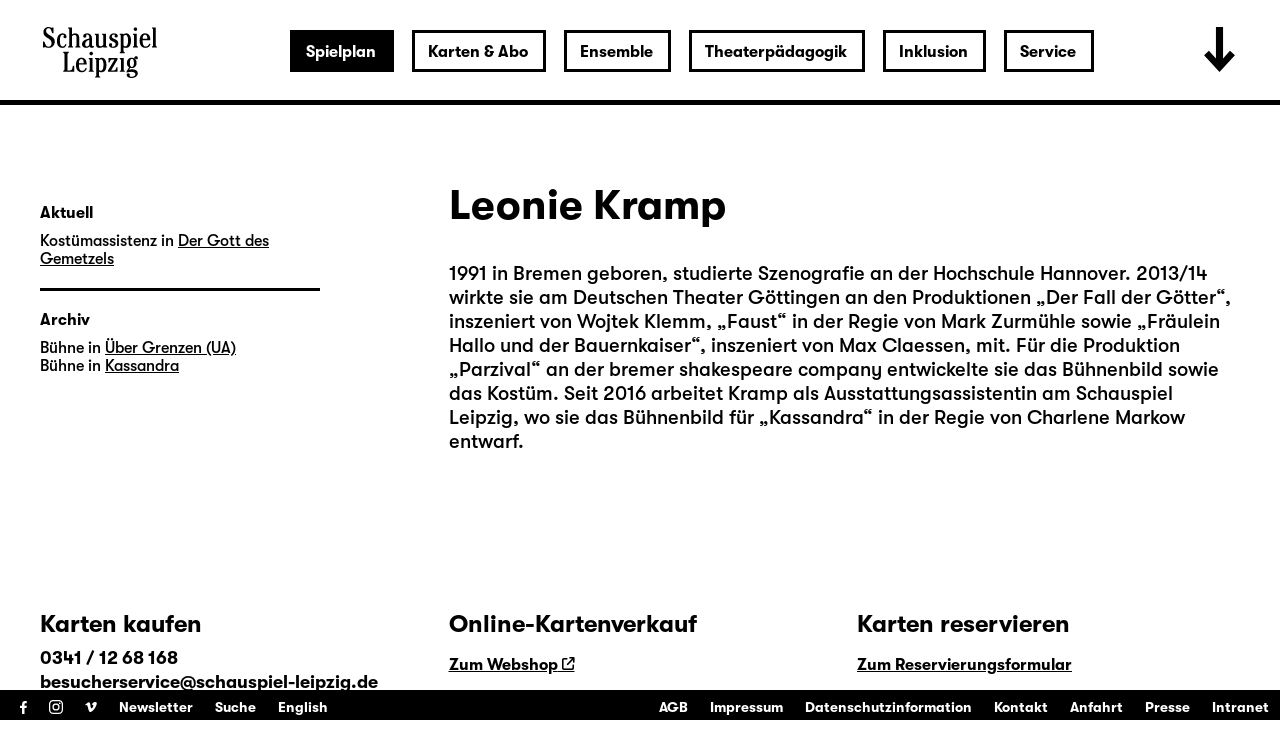

--- FILE ---
content_type: text/html; charset=utf-8
request_url: https://www.schauspiel-leipzig.de/spielplan/archiv/k/kassandra/leonie-kramp/
body_size: 20010
content:


<!DOCTYPE html>
<!--[if lt IE 7]>				<html lang="de" class="no-js ie lt-ie9 lt-ie8 lt-ie7 ie6"> <![endif]-->
<!--[if IE 7]>					<html lang="de" class="no-js ie lt-ie9 lt-ie8 ie7"> <![endif]-->
<!--[if IE 8]>					<html lang="de" class="no-js ie lt-ie9 ie8"> <![endif]-->
<!--[if IE 9]>					<html lang="de" class="no-js ie ie9"> <![endif]-->
<!--[if (gt IE 9)|!(IE)]><!-->
<html lang="de" class="no-js">
<!--<![endif]-->

<head><meta charset="utf-8" /><title>
	Leonie Kramp | Schauspiel Leipzig
</title><meta name="description" content="Leonie Kramp - : " /><meta name="keywords" content="Schauspiel, Theater, Archiv, Leonie Kramp, Der Gott des Gemetzels, Kostümassistenz" /><meta http-equiv="X-UA-Compatible" content="IE=edge">
<meta name="viewport" content="width=device-width, initial-scale=1.0, minimum-scale=1.0, maximum-scale=1.0, user-scalable=0">

<link rel="apple-touch-icon" sizes="180x180" href="/apple-touch-icon.png">
<link rel="icon" type="image/png" sizes="32x32" href="/favicon-32x32.png">
<link rel="icon" type="image/png" sizes="16x16" href="/favicon-16x16.png">
<link rel="manifest" href="/site.webmanifest">
<link rel="mask-icon" href="/safari-pinned-tab.svg" color="#000000">
<meta name="msapplication-TileColor" content="#fffefe">
<meta name="theme-color" content="#ffffff">

<!-- meta tags for seo -->
<meta name="author" content="Schauspiel Leipzig" />
<meta name="generator" content="spiritec WebCMS für Opernhäuser und Theater" />
<meta name="robots" content="index, follow" />
<meta property="og:image" content="/img/logo.png" />
<link rel="canonical" href="https://www.schauspiel-leipzig.de/ensemble/leonie-kramp/" />
<link href="/resources/css-bundles/all?v=ZuABwAJ2kXlRVmMe6rLjEMnLdm7i4a6wqiKKdHlJy6M1" rel="stylesheet"/>


<script src="/js-bundles/head?v=Dn2bSfOk87wKVbtYuhUj64xvvkJeLNr1CDzouEpD-w41"></script>

<script type="text/javascript">
    var SYSTEMURLBASE = '/';
    var CALLBACKURLBASE = '/callbacks/';
    var RESOURCES = {
        "IMAGE_ENLARGE": "Vergr&#246;&#223;ern",
        "IMAGE_REDUCE": "Verkleinern",
        "PRESSCART_ERROR_EMAIL": "Bitte geben Sie Ihre E-Mail an.",
        "PRESSCART_ERROR_EDITORIALDEPARTMENT": "Bitte geben Sie Ihre Redaktion an.",
        "PRESSCART_FEEDBACK_DOCUMENTSSENT": "Ihre Pressemappe wurde Ihnen per E-Mail an die angegebene Adresse zugestellt.",
        "PRESSCART_REMOVEFROMCART": "Auswahl aufheben"
    };
    var PARAMETERNAMES = {
        "SEARCHTERM": "suchbegriff",
        "SEARCHPAGE": "seite"
    };
</script>
</head>
<body id="ctl00_BodyElement" class="ua-chrome dev-desktoppc language-de">
    <script>document.documentElement.className = document.documentElement.className.replace(/\bno-js\b/, 'js');</script>
	<a id="top"></a>
        
    <div id="js-popup-hook" style="display: none;"></div>
    <div class="fullsize-wrapper js-marker-fullsize-image-popup" style="display: none;">
    <div class="fullsize-close-wrapper"><div class="inner"><div class="row"><div class="col l-17 l-centered"><div class="fullsize-close-position"><a href="#" class="fullsize-close"></a></div></div></div></div></div><!-- // fullsize-close-wrapper -->
    <div class="fullsize"><div class="fullsize-strip"><div class="fullsize-item"><div class="fullsize-media show-loader"><div class="preloading-loader-animation"></div><img src="/resources/img/blank.png" class="fullsize-media-image" alt=""></div><!-- // fullsize-media-inner --><div class="fullsize-caption"><div class="inner"><div class="row"><div class="col l-17 l-centered"><div class="fullsize-caption-content"><div class="fullsize-caption-pagenumber -color-scheme-1"></div><div class="fullsize-caption-text"><div class="richtext -color-scheme-1"><span class="js-variable-subtitle"></span><span class="js-variable-photographer"></span></div></div><!-- // fullsize-caption-text --></div></div></div></div></div><!-- // fullsize-caption --></div><!-- // fullsize-item --></div><!-- // fullsize-strip --></div><!-- // fullsize -->
</div><!-- // fullsize-wrapper -->



    
<script>

window.componentInitialisation.registerReadyEvent(function() {
    $('.fullsize.personGallery').spiritecFullsize();

});
</script>

    
    <div id="ctl00_PageWrapperElement" class="page-wrapper">
        
		<header class="page-header js-marker-include-in-scrolling-calculation" role="banner">
            <div class="header__logo"><a href="/"></a></div>

<div class="header__ical --hide-tablet-landscape-up"><a href="/spielplan/monatsplan/"></a></div>
<div class="header__toggle-header-extended --hide-tablet-portrait-down"><a href="#"></a></div>

<div class="header__mainmenu">
    <nav class="navigation-main" role="navigation">
        <ul class="menu1"><li class=" first path-selected has-subitems level1"><a href="/spielplan/" class="level1 ">Spielplan</a><ul class="menu2"><li class=" first level2"><a href="/spielplan/monatsplan/" class="level2 ">Monatsplan</a></li><li class="level2"><a href="/spielplan/premieren-repertoire-25-26/" class="level2 ">Premieren &amp; Repertoire 25/26</a></li><li class="level2"><a href="/spielplan/das-haus/spielzeit-25-26/" class="level2 ">Spielzeit 2025/26</a></li><li class=" has-subitems level2"><a href="/spielplan/das-haus/" class="level2 ">Das Haus</a></li><li class=" has-subitems level2"><a href="/spielplan/mediathek/" class="level2 ">Mediathek</a></li><li class=" has-subitems level2"><a href="/spielplan/schauspiel-unterwegs/" class="level2 ">Schauspiel unterwegs</a></li><li class=" has-subitems level2"><a href="/spielplan/residenz-unterwegs/" class="level2 ">Residenz unterwegs</a></li><li class=" last selected level2"><a href="/spielplan/archiv/" class="level2 ">Archiv</a></li></ul></li><li class=" has-subitems level1"><a href="/karten-und-abo/" class="level1 ">Karten &amp; Abo</a><ul class="menu2"><li class=" first level2"><a href="/karten-und-abo/webshop/" class="level2 ">Webshop</a></li><li class="level2"><a href="/karten-und-abo/reservieren/" class="level2 ">Karten reservieren</a></li><li class="level2"><a href="/karten-und-abo/karten-information/" class="level2 ">Information</a></li><li class="level2"><a href="/karten-und-abo/preise/" class="level2 ">Preise &amp; Erm&#228;&#223;igungen</a></li><li class=" last level2"><a href="/karten-und-abo/abonnements/" class="level2 ">Abonnements</a></li></ul></li><li class=" has-subitems level1"><a href="/ensemble/" class="level1 ">Ensemble</a><ul class="menu2"><li class=" first level2"><a href="/ensemble/schauspielerinnen/" class="level2 ">Ensemble &amp; feste G&#228;ste</a></li><li class="level2"><a href="/ensemble/gaeste/" class="level2 ">G&#228;ste</a></li><li class="level2"><a href="/ensemble/regie/" class="level2 ">Regie</a></li><li class="level2"><a href="/ensemble/autorinnen/" class="level2 ">AutorInnen</a></li><li class="level2"><a href="/ensemble/buehne-und-kostueme/" class="level2 ">B&#252;hne, Kost&#252;me &amp; Video</a></li><li class="level2"><a href="/ensemble/musik/" class="level2 ">Musik</a></li><li class="level2"><a href="/ensemble/choreographie/" class="level2 ">Choreographie</a></li><li class="level2"><a href="/ensemble/studio/" class="level2 ">Studio</a></li><li class=" last level2"><a href="/ensemble/team/" class="level2 ">Team</a></li></ul></li><li class=" has-subitems level1"><a href="/theaterpaedagogik/" class="level1 ">Theaterp&#228;dagogik</a><ul class="menu2"><li class=" first level2"><a href="/theaterpaedagogik/fuer-paedagoginnen/" class="level2 ">F&#252;r P&#228;dagog/-innen</a></li><li class="level2"><a href="/theaterpaedagogik/fuer-schulen-und-gruppen/" class="level2 ">F&#252;r Schulen &amp; Gruppen</a></li><li class="level2"><a href="/theaterpaedagogik/projekte-kooperationen/" class="level2 ">Projekte &amp; Kooperationen</a></li><li class="level2"><a href="/theaterpaedagogik/die-clubs/" class="level2 ">Die Clubs</a></li><li class="level2"><a href="/theaterpaedagogik/club-fusion/" class="level2 ">ClubFusion</a></li><li class=" last level2"><a href="/theaterpaedagogik/theaterpaedagogik-blog/" class="level2 ">Blog</a></li></ul></li><li class=" has-subitems level1"><a href="/inklusion/" class="level1 ">Inklusion</a><ul class="menu2"><li class=" first level2"><a href="/inklusion/audiodeskription/" class="level2 ">Audiodeskription </a></li><li class="level2"><a href="/inklusion/deutsche-gebaerdensprache/" class="level2 ">Geb&#228;rdensprache</a></li><li class="level2"><a href="/inklusion/barrierefreiheit/" class="level2 ">Barrierefreiheit</a></li><li class="level2"><a href="/inklusion/uebertitelung-neu/" class="level2 ">&#220;bertitelung</a></li><li class=" has-subitems level2"><a href="/inklusion/sensible-inhalte/" class="level2 ">Sensible Inhalte</a></li><li class=" last level2"><a href="/inklusion/relaxed-performance/" class="level2 ">Relaxed Performance</a></li></ul></li><li class=" last has-subitems level1"><a href="/service/" class="level1 ">Service</a><ul class="menu2"><li class=" first level2"><a href="/service/kontakt/" class="level2 ">Kontakt</a></li><li class=" has-subitems level2"><a href="/service/presse/" class="level2 ">Presse</a></li><li class="level2"><a href="/service/spielstaetten/" class="level2 ">Spielst&#228;tten &amp; Anreise</a></li><li class="level2"><a href="/service/ihr-theaterbesuch/" class="level2 ">Ihr Theaterbesuch</a></li><li class="level2"><a href="/service/gastronomie/" class="level2 ">Gastronomie</a></li><li class="level2"><a href="/service/kinderbetreuung/" class="level2 ">Kinderbetreuung</a></li><li class="level2"><a href="/service/vermittlung/" class="level2 ">Vermittlung</a></li><li class=" has-subitems level2"><a href="/service/jobs/" class="level2 ">Jobs &amp; Ausschreibungen</a></li><li class="level2"><a href="/service/merchandise/" class="level2 ">Merchandise</a></li><li class="level2"><a href="/service/newsletter/" class="level2 ">Newsletter</a></li><li class=" last level2"><a href="/service/partner-und-sponsoren/" class="level2 ">Partner &amp; Sponsoren</a></li></ul></li></ul>
    </nav>
</div>

<div class="header__extended">
    <div class="header__extendedheaderwrapper page-inner">

        <div class="extendedheader">
            <div class="extendedheader__headline">&nbsp;</div>

            <div class="extendedheader__content">
                <div class="extendedheader__crop">
                    <div class="extendedheader__strip">

                        <div class="extendedheader__item">
                            <div class="extendedheader__frame">
                                <img src="/blank-image/blank_764_562.png" alt="" class="extendedheader__image">
                            </div>
                        </div>
                        <div class="extendedheader__item">
                            <div class="extendedheader__frame">
                                <img src="/blank-image/blank_764_562.png" alt="" class="extendedheader__image">
                            </div>
                        </div>
                        <div class="extendedheader__item">
                            <div class="extendedheader__frame">
                                <img src="/blank-image/blank_764_562.png" alt="" class="extendedheader__image">
                            </div>
                        </div>

                    </div>
                </div>
            </div>
        </div>

    </div>
</div>

		</header>
        
        <main class="page-content" role="main">
            
    <section class="page-outer --paddingtop-section-standard --paddingbottom-section-standard">
    <div class="page-inner">
        <div class="person">

            <div class="multicol multicol--wide-column-right">

                <div class="multicol__col multicol__col--width-content">

                    <div class="headline headline--size-h2 headline--has-subtitle person__headline">
                        <h1 class="headline__headline person__name">Leonie Kramp</h1>
                    </div>

                    <div class="person__text">
                        <div class="richtext richtext--textdecoration-default richtext--default --text-default --margintop-element-none --marginbottom-element-standard">1991 in Bremen geboren, studierte Szenografie an der Hochschule Hannover. 2013/14 wirkte sie am Deutschen Theater Göttingen an den Produktionen „Der Fall der Götter“, inszeniert von Wojtek Klemm, „Faust“ in der Regie von Mark Zurmühle sowie „Fräulein Hallo und der Bauernkaiser“, inszeniert von Max Claessen, mit. Für die Produktion „Parzival“ an der bremer shakespeare company entwickelte sie das Bühnenbild sowie das Kostüm. Seit 2016 arbeitet Kramp als Ausstattungsassistentin am Schauspiel Leipzig, wo sie das Bühnenbild für „Kassandra“ in der Regie von Charlene Markow entwarf.<br></div>				
                    </div>
                    

                    
                </div>

                <div class="multicol__col">
                    <div class="person__more-info-col-wrapper">

                        
                        <div class="person__infosection">
                            <h3 class="person__infosection-headline">Aktuell</h3>
                            <div class="person__engagementlist">
                                <div class="person__engagement">
                                    <span class="person__engagementroles">Kost&#252;massistenz in</span>
                                    <span class="person__engagementtitle"><a href="http://www.schauspiel-leipzig.de/spielplan/a-z/der-gott-des-gemetzels/">Der Gott des Gemetzels</a></span>
                                </div>
                            </div>
                        </div>

                        <div class="person__infosection">
                            <h3 class="person__infosection-headline">Archiv</h3>
                            <div class="person__engagementlist">
                                <div class="person__engagement">
                                    <span class="person__engagementroles">B&#252;hne in</span>
                                    <span class="person__engagementtitle"><a href="http://www.schauspiel-leipzig.de/spielplan/archiv/u/ueber-grenzen-ua/">&#220;ber Grenzen (UA)</a></span>
                                </div>
                                <div class="person__engagement">
                                    <span class="person__engagementroles">B&#252;hne in</span>
                                    <span class="person__engagementtitle"><a href="http://www.schauspiel-leipzig.de/spielplan/archiv/k/kassandra/">Kassandra</a></span>
                                </div>
                            </div>
                        </div>
                    </div>
                </div>

            </div>

        </div>
    </div>
</section>


        </main> <!-- page-content -->
               
        <section class="page-outer --paddingtop-section-standard --paddingbottom-section-standard">	<div class="page-inner">    <div class="multicol">        <div class="multicol__col">        <div class="headline headline--size-h3  headline--has-subtitle --margintop-element-none --marginbottom-element-standard"  >	<h3 class="headline__headline"><span class="headline__headlinetext"><br /><br />Karten kaufen</span></h3>    <div class="headline__subtitle">0341 / 12 68 168<br />besucherservice@schauspiel-leipzig.de</div></div>        </div>        <div class="multicol__col">        <div class="headline headline--size-h3  --margintop-element-none --marginbottom-element-standard"  >	<h3 class="headline__headline"><span class="headline__headlinetext"><br /><br />Online-Kartenverkauf</span></h3></div><div class="richtext richtext--textdecoration-default richtext--default --text-small --margintop-element-none --marginbottom-element-standard"><a href="https://schauspiel-leipzig.eventim-inhouse.de/webshop/" target="_blank" class="--is-external"><strong>Zum Webshop</strong></a><br><br><br></div>				        </div>        <div class="multicol__col">        <div class="headline headline--size-h3  --margintop-element-none --marginbottom-element-standard"  >	<h3 class="headline__headline"><span class="headline__headlinetext"><br /><br />Karten reservieren</span></h3></div><div class="richtext richtext--textdecoration-default richtext--default --text-small --margintop-element-none --marginbottom-element-standard"><a href="/karten-und-abo/reservieren/"><strong>Zum Reservierungsformular</strong></a><br></div>				        </div>    </div>  	</div></section>        

<footer class="page-footer" role="contentinfo">

    <div class="footer__menutoggle --hide-tablet-landscape-up"><!--
        --><a href="#" class="footer__menutogglelabel--open"><span class="--hide-for-en">Menü öffnen</span><span class="--hide-for-de">Open menu</span></a><!--
        --><a href="#" class="footer__menutogglelabel--close"><span class="--hide-for-en">Menü schließen</span><span class="--hide-for-de">Close menu</span></a><!--
    --></div>

    <div class="footer__channel">
        <ul><!--
            --><li><a target="_blank" href="https://www.facebook.com/schauspielleipzig.fanseite" class="footer__icon footer__icon--facebook">Facebook</a></li><!--
            --><li><a target="_blank" href="https://www.instagram.com/schauspiel_leipzig/" class="footer__icon footer__icon--instagram">Instagram</a></li><!--
            --><li><a target="_blank" href="https://vimeo.com/schauspielleipzig" class="footer__icon footer__icon--vimeo">Vimeo</a></li><!--
        --></ul><!--
        --><ul class="menu1"><li class=" first level1"><a href="/newsletter/" class="level1 ">Newsletter</a></li><li class=" last level1"><a href="/suche/" class="level1 ">Suche</a></li></ul><!--
        --><ul class="footer__language"><!--
            --><li class="footer__languagelink --hide-for-de"><a href="/spielplan/archiv/k/kassandra/leonie-kramp/">Deutsch</a></li><!--
            --><li class="footer__languagelink --hide-for-en"><a href="http://www.schauspiel-leipzig.de/en/program/">English</a></li><!--
        --></ul><!--
            --></div>

    <nav class="navigation-meta">
        <ul class="menu1"><li class=" first level1"><a href="/agb/" class="level1 ">AGB</a></li><li class="level1"><a href="/impressum/" class="level1 ">Impressum</a></li><li class="level1"><a href="/datenschutz/" class="level1 ">Datenschutzinformation</a></li><li class="level1"><a href="/service/kontakt/" class="level1 ">Kontakt</a></li><li class="level1"><a href="/service/spielstaetten/" class="level1 ">Anfahrt</a></li><li class="level1"><a href="/service/presse/" class="level1 ">Presse</a></li><li class=" last level1"><a href="/intranet/" class="level1 ">Intranet</a></li></ul>
    </nav>

</footer>

<div class="consentmanager"></div>

    </div> <!-- page-wrapper -->
    
    <script src="/js-bundles/footer?v=cxaNaagHSc1F0kRq8helMtifJ43jUHHJNjF2yR8bZwg1"></script>


<script>
    $(document).ready(function () { window.componentInitialisation.triggerReadyEvent(); });
</script>

<!-- Copyright (c) 2000-2018 etracker GmbH. All rights reserved. -->
<!-- This material may not be reproduced, displayed, modified or distributed -->
<!-- without the express prior written permission of the copyright holder. -->
<!-- etracker tracklet 4.1 -->
<script type="text/javascript">
//var et_pagename = "";
//var et_areas = "";
//var et_url = "";
//var et_target = "";
//var et_tval = "";
//var et_tonr = "";
//var et_tsale = 0;
//var et_basket = "";
//var et_cust = 0;
</script>
<script id="_etLoader" type="text/javascript" charset="UTF-8" data-block-cookies="true" data-respect-dnt="true" data-secure-code="N8KR9s" src="//code.etracker.com/code/e.js"></script>
<!-- etracker tracklet 4.1 end -->

</body>
</html>


--- FILE ---
content_type: text/css; charset=utf-8
request_url: https://www.schauspiel-leipzig.de/resources/css-bundles/all?v=ZuABwAJ2kXlRVmMe6rLjEMnLdm7i4a6wqiKKdHlJy6M1
body_size: 163448
content:
@charset "UTF-8";.\--color-black{color:#000}.\--bgcolor-black{background-color:#000}.\--color-white{color:#fff}.\--bgcolor-white{background-color:#fff}.\--color-lightblue{color:#dbe7ea}.\--bgcolor-lightblue{background-color:#dbe7ea}.\--color-grey{color:#808080}.\--bgcolor-grey{background-color:#808080}.\--color-red{color:#c00}.\--bgcolor-red{background-color:#c00}.\--color-gray{color:#f7f7f7}.\--bgcolor-gray{background-color:#f7f7f7}.\--color-purple{color:#8469ad}.\--bgcolor-purple{background-color:#8469ad}.\--color-lightgray{color:#e0e0e0}.\--bgcolor-lightgray{background-color:#e0e0e0}.\--color-mediumgray{color:#aaa}.\--bgcolor-mediumgray{background-color:#aaa}.\--color-default{color:#000}.\--bgcolor-default{background-color:#000}.\--color-highlight{color:#000}.\--bgcolor-highlight{background-color:#000}.clearfix::after{content:"";clear:both;display:table}.layoutng-bugfix::after{content:"";clear:both;display:table}.layoutng-bugfix-before::before{content:"";clear:both;display:table}.svg-background{content:"";display:inline-block;vertical-align:top;overflow:hidden;background-position:center center;background-repeat:no-repeat;background-size:contain;text-align:left;text-indent:-9999px}.responsive-image{display:block;width:100%;height:auto}@media(min-width:600px){.\--hide-tablet-portrait-up{display:none!important}}@media(min-width:900px){.\--hide-tablet-landscape-up{display:none!important}}@media(min-width:1200px){.\--hide-desktop-up{display:none!important}}@media(min-width:1800px){.\--hide-desktop-large-up{display:none!important}}@media(max-width:899px){.\--hide-tablet-portrait-down{display:none!important}}@media(max-width:1199px){.\--hide-tablet-landscape-down{display:none!important}}@media(max-width:1799px){.\--hide-desktop-down{display:none!important}}@media(max-width:599px){.\--hide-phone-only{display:none!important}}@media(min-width:600px) and (max-width:899px){.\--hide-tablet-portrait-only{display:none!important}}@media(min-width:900px) and (max-width:1199px){.\--hide-tablet-landscape-only{display:none!important}}@media(min-width:1200px) and (max-width:1799px){.\--hide-desktop-only{display:none!important}}@media(min-width:1800px){.\--hide-desktop-large-only{display:none!important}}html{line-height:1.15;-ms-text-size-adjust:100%;-webkit-text-size-adjust:100%}article,aside,footer,header,nav,section{display:block}h1{font-size:2em;margin:.67em 0}figcaption,figure,main{display:block}figure{margin:1em 40px}hr{-webkit-box-sizing:content-box;box-sizing:content-box;height:0;overflow:visible}pre{font-family:monospace,monospace;font-size:1em}a{background-color:transparent;-webkit-text-decoration-skip:objects}abbr[title]{border-bottom:0;text-decoration:underline;-webkit-text-decoration:underline dotted;text-decoration:underline dotted}b,strong{font-weight:inherit}b,strong{font-weight:bolder}code,kbd,samp{font-family:monospace,monospace;font-size:1em}dfn{font-style:italic}mark{background-color:#ff0;color:#000}small{font-size:80%}sub,sup{font-size:75%;line-height:0;position:relative;vertical-align:baseline}sub{bottom:-.25em}sup{top:-.5em}audio,video{display:inline-block}audio:not([controls]){display:none;height:0}img{border-style:none}svg:not(:root){overflow:hidden}button,input,optgroup,select,textarea{margin:0}button,input{overflow:visible}button,select{text-transform:none}button,html [type=button],[type=reset],[type=submit]{-webkit-appearance:button}button::-moz-focus-inner,[type=button]::-moz-focus-inner,[type=reset]::-moz-focus-inner,[type=submit]::-moz-focus-inner{border-style:none;padding:0}button:-moz-focusring,[type=button]:-moz-focusring,[type=reset]:-moz-focusring,[type=submit]:-moz-focusring{outline:1px dotted ButtonText}legend{-webkit-box-sizing:border-box;box-sizing:border-box;color:inherit;display:table;max-width:100%;padding:0;white-space:normal}progress{display:inline-block;vertical-align:baseline}textarea{overflow:auto}[type=checkbox],[type=radio]{-webkit-box-sizing:border-box;box-sizing:border-box;padding:0}[type=number]::-webkit-inner-spin-button,[type=number]::-webkit-outer-spin-button{height:auto}[type=search]{-webkit-appearance:textfield;outline-offset:-2px}[type=search]::-webkit-search-cancel-button,[type=search]::-webkit-search-decoration{-webkit-appearance:none}::-webkit-file-upload-button{-webkit-appearance:button;font:inherit}details,menu{display:block}summary{display:list-item}canvas{display:inline-block}template{display:none}[hidden]{display:none}.video-js .vjs-audio-button,.video-js .vjs-big-play-button,.video-js .vjs-captions-button,.video-js .vjs-chapters-button,.video-js .vjs-control.vjs-close-button,.video-js .vjs-descriptions-button,.video-js .vjs-fullscreen-control,.video-js .vjs-mouse-display,.video-js .vjs-mute-control,.video-js .vjs-mute-control.vjs-vol-0,.video-js .vjs-mute-control.vjs-vol-1,.video-js .vjs-mute-control.vjs-vol-2,.video-js .vjs-play-control,.video-js .vjs-play-control.vjs-playing,.video-js .vjs-play-progress,.video-js .vjs-subtitles-button,.video-js .vjs-volume-level,.video-js .vjs-volume-menu-button,.video-js .vjs-volume-menu-button.vjs-vol-0,.video-js .vjs-volume-menu-button.vjs-vol-1,.video-js .vjs-volume-menu-button.vjs-vol-2,.video-js.vjs-fullscreen .vjs-fullscreen-control,.vjs-icon-audio,.vjs-icon-audio-description,.vjs-icon-cancel,.vjs-icon-captions,.vjs-icon-chapters,.vjs-icon-circle,.vjs-icon-circle-inner-circle,.vjs-icon-circle-outline,.vjs-icon-cog,.vjs-icon-facebook,.vjs-icon-fullscreen-enter,.vjs-icon-fullscreen-exit,.vjs-icon-gplus,.vjs-icon-hd,.vjs-icon-linkedin,.vjs-icon-pause,.vjs-icon-pinterest,.vjs-icon-play,.vjs-icon-play-circle,.vjs-icon-replay,.vjs-icon-spinner,.vjs-icon-square,.vjs-icon-subtitles,.vjs-icon-tumblr,.vjs-icon-twitter,.vjs-icon-volume-high,.vjs-icon-volume-low,.vjs-icon-volume-mid,.vjs-icon-volume-mute{font-family:VideoJS;font-weight:400;font-style:normal}.video-js,.vjs-no-js{color:#fff;background-color:#000}.video-js .vjs-big-play-button:before,.video-js .vjs-control,.video-js .vjs-control:before,.vjs-menu li,.vjs-no-js{text-align:center}.video-js .vjs-big-play-button:before,.video-js .vjs-control:before,.video-js .vjs-modal-dialog,.vjs-modal-dialog .vjs-modal-dialog-content{position:absolute;top:0;left:0;width:100%;height:100%}@font-face{font-family:VideoJS;src:url(font/VideoJS.eot?#iefix) format("eot")}@font-face{font-family:VideoJS;src:url([data-uri]) format("woff"),url([data-uri]) format("truetype");font-weight:400;font-style:normal}.video-js .vjs-big-play-button:before,.video-js .vjs-play-control:before,.vjs-icon-play:before{content:""}.vjs-icon-play-circle:before{content:""}.video-js .vjs-play-control.vjs-playing:before,.vjs-icon-pause:before{content:""}.video-js .vjs-mute-control.vjs-vol-0:before,.video-js .vjs-volume-menu-button.vjs-vol-0:before,.vjs-icon-volume-mute:before{content:""}.video-js .vjs-mute-control.vjs-vol-1:before,.video-js .vjs-volume-menu-button.vjs-vol-1:before,.vjs-icon-volume-low:before{content:""}.video-js .vjs-mute-control.vjs-vol-2:before,.video-js .vjs-volume-menu-button.vjs-vol-2:before,.vjs-icon-volume-mid:before{content:""}.video-js .vjs-mute-control:before,.video-js .vjs-volume-menu-button:before,.vjs-icon-volume-high:before{content:""}.video-js .vjs-fullscreen-control:before,.vjs-icon-fullscreen-enter:before{content:""}.video-js.vjs-fullscreen .vjs-fullscreen-control:before,.vjs-icon-fullscreen-exit:before{content:""}.vjs-icon-square:before{content:""}.vjs-icon-spinner:before{content:""}.video-js .vjs-subtitles-button:before,.vjs-icon-subtitles:before{content:""}.video-js .vjs-captions-button:before,.vjs-icon-captions:before{content:""}.video-js .vjs-chapters-button:before,.vjs-icon-chapters:before{content:""}.vjs-icon-share{font-family:VideoJS;font-weight:400;font-style:normal}.vjs-icon-share:before{content:""}.vjs-icon-cog:before{content:""}.video-js .vjs-mouse-display:before,.video-js .vjs-play-progress:before,.video-js .vjs-volume-level:before,.vjs-icon-circle:before{content:""}.vjs-icon-circle-outline:before{content:""}.vjs-icon-circle-inner-circle:before{content:""}.vjs-icon-hd:before{content:""}.video-js .vjs-control.vjs-close-button:before,.vjs-icon-cancel:before{content:""}.vjs-icon-replay:before{content:""}.vjs-icon-facebook:before{content:""}.vjs-icon-gplus:before{content:""}.vjs-icon-linkedin:before{content:""}.vjs-icon-twitter:before{content:""}.vjs-icon-tumblr:before{content:""}.vjs-icon-pinterest:before{content:""}.video-js .vjs-descriptions-button:before,.vjs-icon-audio-description:before{content:""}.video-js .vjs-audio-button:before,.vjs-icon-audio:before{content:""}.video-js{display:block;vertical-align:top;-webkit-box-sizing:border-box;box-sizing:border-box;position:relative;padding:0;font-size:10px;line-height:1;font-weight:400;font-style:normal;font-family:Arial,Helvetica,sans-serif;-webkit-user-select:none;-moz-user-select:none;-ms-user-select:none;user-select:none}.video-js:-moz-full-screen{position:absolute}.video-js:-webkit-full-screen{width:100%!important;height:100%!important}.video-js .vjs-tech,.video-js.vjs-fill{width:100%;height:100%}.video-js *,.video-js :after,.video-js :before{-webkit-box-sizing:inherit;box-sizing:inherit}.video-js ul{font-family:inherit;font-size:inherit;line-height:inherit;list-style-position:outside;margin:0}.vjs-error .vjs-error-display:before,.vjs-menu .vjs-menu-content,.vjs-no-js{font-family:Arial,Helvetica,sans-serif}.video-js.vjs-16-9,.video-js.vjs-4-3,.video-js.vjs-fluid{width:100%;max-width:100%;height:0}.video-js.vjs-16-9{padding-top:56.25%}.video-js.vjs-4-3{padding-top:75%}.video-js .vjs-tech{position:absolute;top:0;left:0}body.vjs-full-window{padding:0;margin:0;height:100%;overflow-y:auto}.vjs-full-window .video-js.vjs-fullscreen{position:fixed;overflow:hidden;z-index:1000;left:0;top:0;bottom:0;right:0}.video-js.vjs-fullscreen{width:100%!important;height:100%!important;padding-top:0!important}.video-js.vjs-fullscreen.vjs-user-inactive{cursor:none}.vjs-hidden{display:none!important}.vjs-disabled{opacity:.5;cursor:default}.video-js .vjs-offscreen{height:1px;left:-9999px;position:absolute;top:0;width:1px}.vjs-lock-showing{display:block!important;opacity:1;visibility:visible}.vjs-no-js{padding:20px;font-size:18px;width:300px;height:150px;margin:0 auto}.vjs-no-js a,.vjs-no-js a:visited{color:#66a8cc}.video-js .vjs-big-play-button{font-size:3em;line-height:1.5em;height:1.5em;width:3em;display:block;position:absolute;top:10px;left:10px;padding:0;cursor:pointer;opacity:1;border:.06666em solid #fff;background-color:#2b333f;background-color:rgba(43,51,63,.7);border-radius:.3em;-webkit-transition:all .4s;transition:all .4s}.vjs-big-play-centered .vjs-big-play-button{top:50%;left:50%;margin-top:-.75em;margin-left:-1.5em}.video-js .vjs-big-play-button:focus,.video-js:hover .vjs-big-play-button{outline:0;border-color:#fff;background-color:#73859f;background-color:rgba(115,133,159,.5);-webkit-transition:all 0s;transition:all 0s}.vjs-controls-disabled .vjs-big-play-button,.vjs-error .vjs-big-play-button,.vjs-has-started .vjs-big-play-button,.vjs-using-native-controls .vjs-big-play-button{display:none}.vjs-has-started.vjs-paused.vjs-show-big-play-button-on-pause .vjs-big-play-button{display:block}.video-js button{background:0 0;border:0;color:inherit;display:inline-block;overflow:visible;font-size:inherit;line-height:inherit;text-transform:none;text-decoration:none;-webkit-transition:none;transition:none;-webkit-appearance:none;-moz-appearance:none;appearance:none}.video-js .vjs-control.vjs-close-button{cursor:pointer;height:3em;position:absolute;right:0;top:.5em;z-index:2}.vjs-menu-button{cursor:pointer}.vjs-menu-button.vjs-disabled{cursor:default}.vjs-workinghover .vjs-menu-button.vjs-disabled:hover .vjs-menu{display:none}.vjs-menu .vjs-menu-content{display:block;padding:0;margin:0;overflow:auto}.vjs-scrubbing .vjs-menu-button:hover .vjs-menu{display:none}.vjs-menu li{list-style:none;margin:0;padding:.2em 0;line-height:1.4em;font-size:1.2em;text-transform:lowercase}.vjs-menu li.vjs-menu-item:focus,.vjs-menu li.vjs-menu-item:hover{outline:0;background-color:#73859f;background-color:rgba(115,133,159,.5)}.vjs-menu li.vjs-selected,.vjs-menu li.vjs-selected:focus,.vjs-menu li.vjs-selected:hover{background-color:#fff;color:#2b333f}.vjs-menu li.vjs-menu-title{text-align:center;text-transform:uppercase;font-size:1em;line-height:2em;padding:0;margin:0 0 .3em;font-weight:700;cursor:default}.vjs-menu-button-popup .vjs-menu{display:none;position:absolute;bottom:0;width:10em;left:-3em;height:0;margin-bottom:1.5em;border-top-color:rgba(43,51,63,.7)}.vjs-menu-button-popup .vjs-menu .vjs-menu-content{background-color:#2b333f;background-color:rgba(43,51,63,.7);position:absolute;width:100%;bottom:1.5em;max-height:15em}.vjs-menu-button-popup .vjs-menu.vjs-lock-showing,.vjs-workinghover .vjs-menu-button-popup:hover .vjs-menu{display:block}.video-js .vjs-menu-button-inline{-webkit-transition:all .4s;transition:all .4s;overflow:hidden}.video-js .vjs-menu-button-inline:before{width:2.222222222em}.video-js .vjs-menu-button-inline.vjs-slider-active,.video-js .vjs-menu-button-inline:focus,.video-js .vjs-menu-button-inline:hover,.video-js.vjs-no-flex .vjs-menu-button-inline{width:12em}.video-js .vjs-menu-button-inline.vjs-slider-active{-webkit-transition:none;transition:none}.vjs-menu-button-inline .vjs-menu{opacity:0;height:100%;width:auto;position:absolute;left:4em;top:0;padding:0;margin:0;-webkit-transition:all .4s;transition:all .4s}.vjs-menu-button-inline.vjs-slider-active .vjs-menu,.vjs-menu-button-inline:focus .vjs-menu,.vjs-menu-button-inline:hover .vjs-menu{display:block;opacity:1}.vjs-no-flex .vjs-menu-button-inline .vjs-menu{display:block;opacity:1;position:relative;width:auto}.vjs-no-flex .vjs-menu-button-inline.vjs-slider-active .vjs-menu,.vjs-no-flex .vjs-menu-button-inline:focus .vjs-menu,.vjs-no-flex .vjs-menu-button-inline:hover .vjs-menu{width:auto}.vjs-menu-button-inline .vjs-menu-content{width:auto;height:100%;margin:0;overflow:hidden}.video-js .vjs-control-bar{display:none;width:100%;position:absolute;bottom:0;left:0;right:0;height:3em;background-color:#2b333f;background-color:rgba(43,51,63,.7)}.vjs-has-started .vjs-control-bar{display:-webkit-box;display:-ms-flexbox;display:flex;visibility:visible;opacity:1;-webkit-transition:visibility .1s,opacity .1s;transition:visibility .1s,opacity .1s}.vjs-has-started.vjs-user-inactive.vjs-playing .vjs-control-bar{visibility:visible;opacity:0;-webkit-transition:visibility 1s,opacity 1s;transition:visibility 1s,opacity 1s}.vjs-controls-disabled .vjs-control-bar,.vjs-error .vjs-control-bar,.vjs-using-native-controls .vjs-control-bar{display:none!important}.vjs-audio.vjs-has-started.vjs-user-inactive.vjs-playing .vjs-control-bar{opacity:1;visibility:visible}.vjs-has-started.vjs-no-flex .vjs-control-bar{display:table}.video-js .vjs-control{outline:0;position:relative;margin:0;padding:0;height:100%;width:4em;-webkit-box-flex:none;-ms-flex:none;flex:none}.video-js .vjs-control:before{font-size:1.8em;line-height:1.67}.video-js .vjs-control:focus,.video-js .vjs-control:focus:before,.video-js .vjs-control:hover:before{text-shadow:0 0 1em #fff}.video-js .vjs-control-text{border:0;clip:rect(0 0 0 0);height:1px;margin:-1px;overflow:hidden;padding:0;position:absolute;width:1px}.vjs-no-flex .vjs-control{display:table-cell;vertical-align:middle}.video-js .vjs-custom-control-spacer{display:none}.video-js .vjs-progress-control{-webkit-box-flex:auto;-ms-flex:auto;flex:auto;display:-webkit-box;display:-ms-flexbox;display:flex;-webkit-box-align:center;-ms-flex-align:center;align-items:center;min-width:4em}.vjs-live .vjs-progress-control{display:none}.video-js .vjs-progress-holder{-webkit-box-flex:auto;-ms-flex:auto;flex:auto;-webkit-transition:all .2s;transition:all .2s;height:.3em}.video-js .vjs-progress-control:hover .vjs-progress-holder{font-size:1.6666666667em}.video-js .vjs-progress-control:hover .vjs-mouse-display:after,.video-js .vjs-progress-control:hover .vjs-play-progress:after,.video-js .vjs-progress-control:hover .vjs-time-tooltip{font-family:Arial,Helvetica,sans-serif;visibility:visible;font-size:.6em}.video-js .vjs-progress-holder .vjs-load-progress,.video-js .vjs-progress-holder .vjs-load-progress div,.video-js .vjs-progress-holder .vjs-play-progress,.video-js .vjs-progress-holder .vjs-tooltip-progress-bar{position:absolute;display:block;height:.3em;margin:0;padding:0;width:0;left:0;top:0}.video-js .vjs-mouse-display:before,.video-js .vjs-progress-control .vjs-keep-tooltips-inside:after{display:none}.video-js .vjs-play-progress{background-color:#fff}.video-js .vjs-play-progress:before{position:absolute;top:-.3333333333em;right:-.5em;font-size:.9em}.video-js .vjs-mouse-display:after,.video-js .vjs-play-progress:after,.video-js .vjs-time-tooltip{visibility:hidden;pointer-events:none;position:absolute;top:-3.4em;right:-1.9em;font-size:.9em;color:#000;content:attr(data-current-time);padding:6px 8px 8px;background-color:#fff;background-color:rgba(255,255,255,.8);border-radius:.3em}.video-js .vjs-play-progress:after,.video-js .vjs-play-progress:before,.video-js .vjs-time-tooltip{z-index:1}.video-js .vjs-load-progress{background:#bfc7d3;background:rgba(115,133,159,.5)}.video-js .vjs-load-progress div{background:#fff;background:rgba(115,133,159,.75)}.video-js.vjs-no-flex .vjs-progress-control{width:auto}.video-js .vjs-time-tooltip{display:inline-block;height:2.4em;position:relative;float:right;right:-1.9em}.vjs-tooltip-progress-bar{visibility:hidden}.video-js .vjs-progress-control .vjs-mouse-display{display:none;position:absolute;width:1px;height:100%;background-color:#000;z-index:1}.vjs-no-flex .vjs-progress-control .vjs-mouse-display{z-index:0}.video-js .vjs-progress-control:hover .vjs-mouse-display{display:block}.video-js.vjs-user-inactive .vjs-progress-control .vjs-mouse-display,.video-js.vjs-user-inactive .vjs-progress-control .vjs-mouse-display:after{visibility:hidden;opacity:0;-webkit-transition:visibility 1s,opacity 1s;transition:visibility 1s,opacity 1s}.video-js.vjs-user-inactive.vjs-no-flex .vjs-progress-control .vjs-mouse-display,.video-js.vjs-user-inactive.vjs-no-flex .vjs-progress-control .vjs-mouse-display:after{display:none}.video-js .vjs-progress-control .vjs-mouse-display:after,.vjs-mouse-display .vjs-time-tooltip{color:#fff;background-color:#000;background-color:rgba(0,0,0,.8)}.video-js .vjs-slider{outline:0;position:relative;cursor:pointer;padding:0;margin:0 .45em;background-color:#73859f;background-color:rgba(115,133,159,.5)}.video-js .vjs-slider:focus{text-shadow:0 0 1em #fff;-webkit-box-shadow:0 0 1em #fff;box-shadow:0 0 1em #fff}.video-js .vjs-mute-control,.video-js .vjs-volume-menu-button{cursor:pointer;-webkit-box-flex:none;-ms-flex:none;flex:none}.video-js .vjs-volume-control{width:5em;-webkit-box-flex:none;-ms-flex:none;flex:none;display:-webkit-box;display:-ms-flexbox;display:flex;-webkit-box-align:center;-ms-flex-align:center;align-items:center}.video-js .vjs-volume-bar{margin:1.35em .45em}.vjs-volume-bar.vjs-slider-horizontal{width:5em;height:.3em}.vjs-volume-bar.vjs-slider-vertical{width:.3em;height:5em;margin:1.35em auto}.video-js .vjs-volume-level{position:absolute;bottom:0;left:0;background-color:#fff}.video-js .vjs-volume-level:before{position:absolute;font-size:.9em}.vjs-slider-vertical .vjs-volume-level{width:.3em}.vjs-slider-vertical .vjs-volume-level:before{top:-.5em;left:-.3em}.vjs-slider-horizontal .vjs-volume-level{height:.3em}.vjs-slider-horizontal .vjs-volume-level:before{top:-.3em;right:-.5em}.vjs-volume-bar.vjs-slider-vertical .vjs-volume-level{height:100%}.vjs-volume-bar.vjs-slider-horizontal .vjs-volume-level{width:100%}.vjs-menu-button-popup.vjs-volume-menu-button .vjs-menu{display:block;width:0;height:0;border-top-color:transparent}.vjs-menu-button-popup.vjs-volume-menu-button-vertical .vjs-menu{left:.5em;height:8em}.vjs-menu-button-popup.vjs-volume-menu-button-horizontal .vjs-menu{left:-2em}.vjs-menu-button-popup.vjs-volume-menu-button .vjs-menu-content{height:0;width:0;overflow-x:hidden;overflow-y:hidden}.vjs-volume-menu-button-vertical .vjs-lock-showing .vjs-menu-content,.vjs-volume-menu-button-vertical.vjs-slider-active .vjs-menu-content,.vjs-volume-menu-button-vertical:focus .vjs-menu-content,.vjs-volume-menu-button-vertical:hover .vjs-menu-content{height:8em;width:2.9em}.vjs-volume-menu-button-horizontal .vjs-lock-showing .vjs-menu-content,.vjs-volume-menu-button-horizontal .vjs-slider-active .vjs-menu-content,.vjs-volume-menu-button-horizontal:focus .vjs-menu-content,.vjs-volume-menu-button-horizontal:hover .vjs-menu-content{height:2.9em;width:8em}.vjs-volume-menu-button.vjs-menu-button-inline .vjs-menu-content{background-color:transparent!important}.vjs-poster{display:inline-block;vertical-align:middle;background-repeat:no-repeat;background-position:50% 50%;background-size:contain;background-color:#000;cursor:pointer;margin:0;padding:0;position:absolute;top:0;right:0;bottom:0;left:0;height:100%}.vjs-poster img{display:block;vertical-align:middle;margin:0 auto;max-height:100%;padding:0;width:100%}.vjs-has-started .vjs-poster{display:none}.vjs-audio.vjs-has-started .vjs-poster{display:block}.vjs-using-native-controls .vjs-poster{display:none}.video-js .vjs-live-control{display:-webkit-box;display:-ms-flexbox;display:flex;-webkit-box-align:flex-start;-ms-flex-align:flex-start;align-items:flex-start;-webkit-box-flex:auto;-ms-flex:auto;flex:auto;font-size:1em;line-height:3em}.vjs-no-flex .vjs-live-control{display:table-cell;width:auto;text-align:left}.video-js .vjs-current-time,.video-js .vjs-duration,.vjs-live .vjs-time-control,.vjs-live .vjs-time-divider,.vjs-no-flex .vjs-current-time,.vjs-no-flex .vjs-duration{display:none}.video-js .vjs-time-control{-webkit-box-flex:none;-ms-flex:none;flex:none;font-size:1em;line-height:3em;min-width:2em;width:auto;padding-left:1em;padding-right:1em}.vjs-time-divider{display:none;line-height:3em}.video-js .vjs-play-control{cursor:pointer;-webkit-box-flex:none;-ms-flex:none;flex:none}.vjs-text-track-display{position:absolute;bottom:3em;left:0;right:0;top:0;pointer-events:none}.video-js.vjs-user-inactive.vjs-playing .vjs-text-track-display{bottom:1em}.video-js .vjs-text-track{font-size:1.4em;text-align:center;margin-bottom:.1em;background-color:#000;background-color:rgba(0,0,0,.5)}.vjs-subtitles{color:#fff}.vjs-captions{color:#fc6}.vjs-tt-cue{display:block}video::-webkit-media-text-track-display{-webkit-transform:translateY(-3em);transform:translateY(-3em)}.video-js.vjs-user-inactive.vjs-playing video::-webkit-media-text-track-display{-webkit-transform:translateY(-1.5em);transform:translateY(-1.5em)}.video-js .vjs-fullscreen-control{cursor:pointer;-webkit-box-flex:none;-ms-flex:none;flex:none}.vjs-playback-rate .vjs-playback-rate-value{font-size:1.5em;line-height:2;position:absolute;top:0;left:0;width:100%;height:100%;text-align:center}.vjs-playback-rate .vjs-menu{width:4em;left:0}.vjs-error .vjs-error-display .vjs-modal-dialog-content{font-size:1.4em;text-align:center}.vjs-error .vjs-error-display:before{color:#fff;content:"X";font-size:4em;left:0;line-height:1;margin-top:-.5em;position:absolute;text-shadow:.05em .05em .1em #000;text-align:center;top:50%;vertical-align:middle;width:100%}.vjs-loading-spinner{display:none;position:absolute;top:50%;left:50%;margin:-25px 0 0 -25px;opacity:.85;text-align:left;border:6px solid rgba(43,51,63,.7);-webkit-box-sizing:border-box;box-sizing:border-box;background-clip:padding-box;width:50px;height:50px;border-radius:25px}.vjs-seeking .vjs-loading-spinner,.vjs-waiting .vjs-loading-spinner{display:block}.vjs-loading-spinner:after,.vjs-loading-spinner:before{content:"";position:absolute;margin:-6px;-webkit-box-sizing:inherit;box-sizing:inherit;width:inherit;height:inherit;border-radius:inherit;opacity:1;border:inherit;border-color:#fff transparent transparent}.vjs-seeking .vjs-loading-spinner:after,.vjs-seeking .vjs-loading-spinner:before,.vjs-waiting .vjs-loading-spinner:after,.vjs-waiting .vjs-loading-spinner:before{-webkit-animation:vjs-spinner-spin 1.1s cubic-bezier(.6,.2,0,.8) infinite,vjs-spinner-fade 1.1s linear infinite;animation:vjs-spinner-spin 1.1s cubic-bezier(.6,.2,0,.8) infinite,vjs-spinner-fade 1.1s linear infinite}.vjs-seeking .vjs-loading-spinner:before,.vjs-waiting .vjs-loading-spinner:before{border-top-color:#fff}.vjs-seeking .vjs-loading-spinner:after,.vjs-waiting .vjs-loading-spinner:after{border-top-color:#fff;-webkit-animation-delay:.44s;animation-delay:.44s}@keyframes vjs-spinner-spin{100%{-webkit-transform:rotate(360deg);transform:rotate(360deg)}}@-webkit-keyframes vjs-spinner-spin{100%{-webkit-transform:rotate(360deg)}}@keyframes vjs-spinner-fade{0%,100%,20%,60%{border-top-color:#73859f}35%{border-top-color:#fff}}@-webkit-keyframes vjs-spinner-fade{0%,100%,20%,60%{border-top-color:#73859f}35%{border-top-color:#fff}}.vjs-chapters-button .vjs-menu ul{width:24em}.video-js.vjs-layout-tiny:not(.vjs-fullscreen) .vjs-custom-control-spacer{-webkit-box-flex:auto;-ms-flex:auto;flex:auto}.video-js.vjs-layout-tiny:not(.vjs-fullscreen).vjs-no-flex .vjs-custom-control-spacer{width:auto}.video-js.vjs-layout-small:not(.vjs-fullscreen) .vjs-captions-button,.video-js.vjs-layout-small:not(.vjs-fullscreen) .vjs-chapters-button,.video-js.vjs-layout-small:not(.vjs-fullscreen) .vjs-current-time,.video-js.vjs-layout-small:not(.vjs-fullscreen) .vjs-descriptions-button,.video-js.vjs-layout-small:not(.vjs-fullscreen) .vjs-duration,.video-js.vjs-layout-small:not(.vjs-fullscreen) .vjs-mute-control,.video-js.vjs-layout-small:not(.vjs-fullscreen) .vjs-playback-rate,.video-js.vjs-layout-small:not(.vjs-fullscreen) .vjs-remaining-time,.video-js.vjs-layout-small:not(.vjs-fullscreen) .vjs-subtitles-button .vjs-audio-button,.video-js.vjs-layout-small:not(.vjs-fullscreen) .vjs-time-divider,.video-js.vjs-layout-small:not(.vjs-fullscreen) .vjs-volume-control,.video-js.vjs-layout-tiny:not(.vjs-fullscreen) .vjs-audio-button,.video-js.vjs-layout-tiny:not(.vjs-fullscreen) .vjs-captions-button,.video-js.vjs-layout-tiny:not(.vjs-fullscreen) .vjs-chapters-button,.video-js.vjs-layout-tiny:not(.vjs-fullscreen) .vjs-current-time,.video-js.vjs-layout-tiny:not(.vjs-fullscreen) .vjs-descriptions-button,.video-js.vjs-layout-tiny:not(.vjs-fullscreen) .vjs-duration,.video-js.vjs-layout-tiny:not(.vjs-fullscreen) .vjs-mute-control,.video-js.vjs-layout-tiny:not(.vjs-fullscreen) .vjs-playback-rate,.video-js.vjs-layout-tiny:not(.vjs-fullscreen) .vjs-progress-control,.video-js.vjs-layout-tiny:not(.vjs-fullscreen) .vjs-remaining-time,.video-js.vjs-layout-tiny:not(.vjs-fullscreen) .vjs-subtitles-button,.video-js.vjs-layout-tiny:not(.vjs-fullscreen) .vjs-time-divider,.video-js.vjs-layout-tiny:not(.vjs-fullscreen) .vjs-volume-control,.video-js.vjs-layout-tiny:not(.vjs-fullscreen) .vjs-volume-menu-button,.video-js.vjs-layout-x-small:not(.vjs-fullscreen) .vjs-audio-button,.video-js.vjs-layout-x-small:not(.vjs-fullscreen) .vjs-captions-button,.video-js.vjs-layout-x-small:not(.vjs-fullscreen) .vjs-chapters-button,.video-js.vjs-layout-x-small:not(.vjs-fullscreen) .vjs-current-time,.video-js.vjs-layout-x-small:not(.vjs-fullscreen) .vjs-descriptions-button,.video-js.vjs-layout-x-small:not(.vjs-fullscreen) .vjs-duration,.video-js.vjs-layout-x-small:not(.vjs-fullscreen) .vjs-mute-control,.video-js.vjs-layout-x-small:not(.vjs-fullscreen) .vjs-playback-rate,.video-js.vjs-layout-x-small:not(.vjs-fullscreen) .vjs-remaining-time,.video-js.vjs-layout-x-small:not(.vjs-fullscreen) .vjs-subtitles-button,.video-js.vjs-layout-x-small:not(.vjs-fullscreen) .vjs-time-divider,.video-js.vjs-layout-x-small:not(.vjs-fullscreen) .vjs-volume-control,.video-js.vjs-layout-x-small:not(.vjs-fullscreen) .vjs-volume-menu-button{display:none}.vjs-caption-settings{position:relative;top:1em;background-color:#2b333f;background-color:rgba(43,51,63,.75);color:#fff;margin:0 auto;padding:.5em;height:16em;font-size:12px;width:40em}.vjs-caption-settings .vjs-tracksettings{top:0;bottom:1em;left:0;right:0;position:absolute;overflow:auto}.vjs-caption-settings .vjs-tracksettings-colors,.vjs-caption-settings .vjs-tracksettings-font{float:left}.vjs-caption-settings .vjs-tracksettings-colors:after,.vjs-caption-settings .vjs-tracksettings-controls:after,.vjs-caption-settings .vjs-tracksettings-font:after{clear:both}.vjs-caption-settings .vjs-tracksettings-controls{position:absolute;bottom:1em;right:1em}.vjs-caption-settings .vjs-tracksetting{margin:5px;padding:3px;min-height:40px;border:0}.vjs-caption-settings .vjs-tracksetting label,.vjs-caption-settings .vjs-tracksetting legend{display:block;width:100px;margin-bottom:5px}.vjs-caption-settings .vjs-tracksetting span{display:inline;margin-left:5px;vertical-align:top;float:right}.vjs-caption-settings .vjs-tracksetting>div{margin-bottom:5px;min-height:20px}.vjs-caption-settings .vjs-tracksetting>div:last-child{margin-bottom:0;padding-bottom:0;min-height:0}.vjs-caption-settings label>input{margin-right:10px}.vjs-caption-settings fieldset{margin-top:1em;margin-left:.5em}.vjs-caption-settings fieldset .vjs-label{position:absolute;clip:rect(1px 1px 1px 1px);clip:rect(1px,1px,1px,1px);padding:0;border:0;height:1px;width:1px;overflow:hidden}.vjs-caption-settings input[type=button]{width:40px;height:40px}.video-js .vjs-modal-dialog{background:rgba(0,0,0,.8);background:-webkit-gradient(linear,left top,left bottom,from(rgba(0,0,0,.8)),to(rgba(255,255,255,0)));background:linear-gradient(180deg,rgba(0,0,0,.8),rgba(255,255,255,0))}.vjs-modal-dialog .vjs-modal-dialog-content{font-size:1.2em;line-height:1.5;padding:20px 24px;z-index:1}@media print{.video-js>:not(.vjs-tech):not(.vjs-poster){visibility:hidden}}@media \0screen{.vjs-user-inactive.vjs-playing .vjs-control-bar :before{content:""}.vjs-has-started.vjs-user-inactive.vjs-playing .vjs-control-bar{visibility:hidden}}.vjs-resolution-button{color:#fff;font-family:VideoJS}.vjs-resolution-button .vjs-resolution-button-staticlabel:before{content:"";font-size:1.8em;line-height:1.67}.vjs-resolution-button .vjs-resolution-button-label{font-size:1.2em;line-height:2.3em;position:absolute;top:0;left:0;width:100%;height:100%;text-align:center;-webkit-box-sizing:inherit;box-sizing:inherit}.vjs-resolution-button ul.vjs-menu-content{width:4em!important}.vjs-resolution-button .vjs-menu{left:0}.vjs-resolution-button .vjs-menu li{text-transform:none}.vjs-nofull .vjs-fullscreen-control{display:none}@font-face{font-family:"WalsheimPro";src:url(../font/GT-Walsheim-Pro-Medium.eot?);src:url("../font/GT-Walsheim-Pro-Medium.eot?#iefix") format("embedded-opentype"),url(../font/GT-Walsheim-Pro-Medium.woff) format("woff"),url(../font/GT-Walsheim-Pro-Medium.ttf) format("truetype"),url(../font/GT-Walsheim-Pro-Medium.otf) format("opentype");font-weight:normal;font-style:normal}@font-face{font-family:"WalsheimPro";src:url(../font/GT-Walsheim-Pro-Medium-Oblique.eot?);src:url("../font/GT-Walsheim-Pro-Medium-Oblique.eot?#iefix") format("embedded-opentype"),url(../font/GT-Walsheim-Pro-Medium-Oblique.woff) format("woff"),url(../font/GT-Walsheim-Pro-Medium-Oblique.ttf) format("truetype"),url(../font/GT-Walsheim-Pro-Medium-Oblique.otf) format("opentype");font-weight:normal;font-style:italic}@font-face{font-family:"WalsheimPro";src:url(../font/GT-Walsheim-Pro-Bold.eot?);src:url("../font/GT-Walsheim-Pro-Bold.eot?#iefix") format("embedded-opentype"),url(../font/GT-Walsheim-Pro-Bold.woff) format("woff"),url(../font/GT-Walsheim-Pro-Bold.ttf) format("truetype"),url(../font/GT-Walsheim-Pro-Bold.otf) format("opentype");font-weight:bold;font-style:normal}@font-face{font-family:"WalsheimPro";src:url(../font/GT-Walsheim-Pro-Bold-Oblique.eot?);src:url("../font/GT-Walsheim-Pro-Bold-Oblique.eot?#iefix") format("embedded-opentype"),url(../font/GT-Walsheim-Pro-Bold-Oblique.woff) format("woff"),url(../font/GT-Walsheim-Pro-Bold-Oblique.ttf) format("truetype"),url(../font/GT-Walsheim-Pro-Bold-Oblique.otf) format("opentype");font-weight:bold;font-style:italic}@font-face{font-family:"externallink";src:url(../font/externallink/externallink.eot?);src:url("../font/externallink/externallink.eot?#iefix") format("embedded-opentype"),url(../font/externallink/externallink.woff) format("woff"),url(../font/externallink/externallink.ttf) format("truetype"),url(../font/externallink/externallink.svg#externallink) format("svg");font-weight:normal;font-style:normal}*{padding:0;margin:0;-webkit-box-sizing:border-box;box-sizing:border-box}img{border:0}table{border-collapse:collapse;border-spacing:0}td,th{vertical-align:top;text-align:left}input[type=text],input[type=password],input[type=file]{resize:none}input[type=hidden]{display:none}textarea{resize:none}textarea,input,button,select{font-family:inherit;font-size:inherit}input:focus,select:focus,textarea:focus,button:focus{outline:0}html.lt-ie9 header,html.lt-ie9 nav,html.lt-ie9 section,html.lt-ie9 article,html.lt-ie9 aside,html.lt-ie9 footer,html.lt-ie9 hgroup{display:block}:link,:visited{outline:0;color:inherit;text-decoration:none}:link:hover,:visited:hover{text-decoration:underline}a.\--nn{text-decoration:none!important}a.\--nn:hover{text-decoration:none!important}a.\--ny{text-decoration:none!important}a.\--ny:hover{text-decoration:underline!important}a.\--yn{text-decoration:underline!important}a.\--yn:hover{text-decoration:none!important}a.\--yy{text-decoration:underline!important}a.\--yy:hover{text-decoration:underline!important}.language-de .\--hide-for-de{display:none!important}.language-en .\--hide-for-en{display:none!important}.\--margintop-none{margin-top:0}.\--marginbottom-none{margin-bottom:0}.\--paddingtop-none{padding-top:0}.\--paddingbottom-none{padding-bottom:0}.\--margintop-small{margin-top:12px}.\--marginbottom-small{margin-bottom:12px}.\--paddingtop-small{padding-top:12px}.\--paddingbottom-small{padding-bottom:12px}.\--margintop-medium{margin-top:24px}.\--marginbottom-medium{margin-bottom:24px}.\--paddingtop-medium{padding-top:24px}.\--paddingbottom-medium{padding-bottom:24px}.\--margintop-large{margin-top:36px}.\--marginbottom-large{margin-bottom:36px}.\--paddingtop-large{padding-top:36px}.\--paddingbottom-large{padding-bottom:36px}.\--margintop-xlarge{margin-top:72px}.\--marginbottom-xlarge{margin-bottom:72px}.\--paddingtop-xlarge{padding-top:72px}.\--paddingbottom-xlarge{padding-bottom:72px}.\--margintop-standard{margin-top:24px}.\--marginbottom-standard{margin-bottom:24px}.\--paddingtop-standard{padding-top:24px}.\--paddingbottom-standard{padding-bottom:24px}.\--margintop-element-standard{margin-top:20px}.\--marginbottom-element-standard{margin-bottom:20px}.\--paddingtop-section-standard{padding-top:20px}.\--paddingbottom-section-standard{padding-bottom:20px}html,body{font-family:WalsheimPro,Arial,Helvetica,sans-serif;font-size:20px;line-height:1.2001;color:#000}h1,.\--like-h1{margin:0;font-size:2.1001rem;line-height:1;font-weight:bold}@media(max-width:899px){h1,.\--like-h1{margin:0;font-size:1.8001rem;line-height:1;font-weight:bold}}h2,.\--like-h2{margin:0;font-size:1.7001rem;line-height:1;font-weight:bold}@media(max-width:899px){h2,.\--like-h2{margin:0;font-size:1.5001rem;line-height:1;font-weight:bold}}h3,.\--like-h3{margin:0;font-size:1.2001rem;line-height:1;font-weight:bold}h4,.\--like-h4{margin:0;font-size:.9001rem;line-height:1.3334;font-weight:bold}h5,.\--like-h5{margin:0;font-size:.8001rem;line-height:1.1251;font-weight:bold}.\--text-small{font-size:.8001rem;line-height:1.1251}.\--text-standard{font-size:1.0001rem;line-height:1.2001}.\--text-large{font-size:1.2001rem;line-height:1.0834}.\--fontweight-normal{font-weight:normal}.\--fontweight-bold{font-weight:bold}html,body{height:100%}body{overflow-y:scroll;background-color:#fff}.body--preventscrollingforfullsize{position:absolute;left:0;right:0;overflow:hidden}.page-content{padding-top:77px;padding-bottom:30px}@media(min-width:900px){.page-content{padding-top:105px}}@media(min-width:900px) and (max-width:966px){.page-content{padding-top:147px}}.body--no-fixed-header .page-content{padding-top:0}.page-content+section{padding-bottom:45px}@media(min-width:900px){.page-content+section{padding-bottom:30px}}.page-outer{padding-left:20px;padding-right:20px}.page-inner{margin-left:auto;margin-right:auto;position:relative;max-width:1200px;height:100%}.sticky-elemet{z-index:11;background-color:#fff}.page-header{position:fixed;z-index:15;left:0;right:0;top:0;min-height:77px;padding-bottom:28px;border-bottom:5px solid #000;background-color:#fff}@media(min-width:900px){.page-header{min-height:105px}}@media(min-width:600px){.body--no-fixed-header .page-header{position:relative}}.header__logo{content:"";display:inline-block;vertical-align:top;overflow:hidden;background-position:center center;background-repeat:no-repeat;background-size:contain;text-align:left;text-indent:-9999px;position:absolute;z-index:16;left:20px;top:12px;width:114px;height:51px;background-image:url("data:image/svg+xml;charset=utf8,%3C?xml version=%221.0%22 encoding=%22UTF-8%22?%3E%3Csvg id=%22Ebene_1%22 xmlns=%22http://www.w3.org/2000/svg%22 viewBox=%220 0 345.19 154.33%22%3E%3Cdefs%3E%3Cstyle%3E.cls-1%7Bstroke-width:0px;%7D%3C/style%3E%3C/defs%3E%3Cpath class=%22cls-1%22 d=%22m269.17,96.5c4.26,0,6.17,4.69,6.17,12.25s-1.91,12.24-6.17,12.24-6.17-4.69-6.17-12.24,1.92-12.25,6.17-12.25m-14.76,35.78c-.96,1.65-1.91,3.04-1.91,4.25,0,.78.43,1.3,1.39,1.3,1.91,0,5.64-2.08,12.85-2.08,8.77,0,13.11,2.61,13.11,7.03s-5.04,7.9-11.2,7.9c-4.17,0-6.43-1.22-6.43-2.69,0-1.22.78-2.17.78-3.82,0-2.34-1.91-3.91-4.78-3.91-3.04,0-4.95,1.74-4.95,4.95,0,5.99,6.77,9.12,14.76,9.12,13.55,0,18.93-8.34,18.93-14.07,0-7.9-7.38-12.16-17.28-12.16-3.99,0-7.47,1.04-8.08,1.04-.26,0-.43-.09-.43-.43,0-.69,2-3.3,2.95-5.12,1.39.43,2.69.7,4.52.7,10.85,0,14.85-8.51,14.85-15.11,0-4.78-1.22-8.34-4.17-11.72-.09-.96.26-1.39.78-1.39,1.13,0,1.65,1.48,4,1.48,2.17,0,3.04-1.91,3.04-3.99,0-2.87-1.91-5.38-5.56-5.38-3.21,0-5.38,2.78-5.12,7.21-1.74-1.04-4.52-2.52-8.08-2.52-7.64,0-14.42,6.43-14.42,16.33,0,7.38,3.65,10.86,6.6,13.03l-6.15,10.05Zm-21.97-38.21v1.82c0,2.43,3.65.78,3.65,4.43v29.18c0,3.65-3.65,2-3.65,4.43v1.82h15.46v-1.82c0-2.43-3.65-.78-3.65-4.43v-35.43h-11.81Zm-34.2,0v13.37h2.09c3.65,0,1.04-9.21,9.73-9.21h6.77l-19.97,33.09v4.43h29.09v-13.89h-2.17c-4.34,0,0,9.73-10.59,9.73h-7.03l19.63-33.26v-4.25h-27.55Zm-28.71,7.47c1.04-1.65,3.3-3.65,6.25-3.65,3.65,0,7.29,3.65,7.29,17.28,0,11.38-2.95,17.28-8.08,17.28-2.17,0-4.43-1.22-5.47-2.52v-28.39h.01Zm3.65,51.58v-1.82c0-2.43-3.65-.78-3.65-4.43v-11.46c2.34,1.13,4.78,1.56,7.29,1.56,8.94,0,15.28-6.77,15.28-22.06s-7.12-22.06-14.42-22.06c-3.13,0-5.91,1.39-8.16,3.65v-2.43h-11.81v1.82c0,2.43,3.65.78,3.65,4.43v46.55c0,3.65-3.65,2-3.65,4.43v1.82h15.47Zm-27.17-78.15c-3.04,0-5.3,2.08-5.3,5.3s2.26,5.3,5.3,5.3,5.3-2.08,5.3-5.3-2.26-5.3-5.3-5.3m-7.73,19.1v1.82c0,2.43,3.65.78,3.65,4.43v29.18c0,3.65-3.65,2-3.65,4.43v1.82h15.46v-1.82c0-2.43-3.65-.78-3.65-4.43v-35.43h-11.81Zm-29.51,15.46c0-8.68,3.3-12.51,7.47-12.51,5.04,0,6.95,3.82,6.95,12.51h-14.42Zm23.45,4.17v-1.48c0-11.03-5.21-19.37-15.98-19.37s-16.5,8.86-16.5,22.06c0,14.76,6.86,22.06,18.24,22.06,7.47,0,12.07-3.91,14.68-11.2l-3.39-2.26c-2.08,5.04-4.52,9.29-10.77,9.29-5.82,0-9.73-3.56-9.73-19.11h23.45Zm-37.39,3.3h-1.91c-2.86,0-2.86,1.39-3.65,5.82-1.13,6.34-2.87,8.77-9.81,8.77h-4.95v-49.67c0-4,3.82-2.26,3.82-4.69v-2.26h-17.36v2.26c0,2.43,3.82.7,3.82,4.69v46.89c0,3.99-3.82,2.26-3.82,4.69v2.26h33.87v-18.76h0Z%22/%3E%3Cpath class=%22cls-1%22 d=%22m329.73,1.22v1.82c0,2.43,3.65.78,3.65,4.43v48.28c0,3.65-3.65,2-3.65,4.43v1.82h15.46v-1.82c0-2.43-3.65-.78-3.65-4.43V1.22h-11.81Zm-28.18,34.56c0-8.68,3.3-12.51,7.47-12.51,5.04,0,6.95,3.82,6.95,12.51h-14.42Zm23.45,4.17v-1.48c0-11.03-5.21-19.37-15.98-19.37s-16.5,8.86-16.5,22.06c0,14.76,6.86,22.06,18.24,22.06,7.47,0,12.07-3.91,14.68-11.2l-3.39-2.26c-2.08,5.04-4.51,9.29-10.77,9.29-5.82,0-9.73-3.56-9.73-19.11h23.45ZM279.88,1.22c-3.04,0-5.3,2.08-5.3,5.3s2.26,5.3,5.3,5.3,5.3-2.08,5.3-5.3-2.26-5.3-5.3-5.3m-7.73,19.1v1.82c0,2.43,3.65.78,3.65,4.43v29.18c0,3.65-3.65,2-3.65,4.43v1.82h15.46v-1.82c0-2.43-3.65-.78-3.65-4.43V20.32h-11.81Zm-28.2,7.47c1.04-1.65,3.3-3.65,6.25-3.65,3.65,0,7.29,3.65,7.29,17.28,0,11.38-2.95,17.28-8.08,17.28-2.17,0-4.43-1.22-5.47-2.52v-28.39h.01Zm3.65,51.58v-1.82c0-2.43-3.65-.78-3.65-4.43v-11.46c2.34,1.13,4.78,1.56,7.29,1.56,8.94,0,15.28-6.77,15.28-22.06s-7.12-22.06-14.42-22.06c-3.13,0-5.91,1.39-8.16,3.65v-2.43h-11.81v1.82c0,2.43,3.65.78,3.65,4.43v46.55c0,3.65-3.65,2-3.65,4.43v1.82h15.47Zm-35.4-16.15c12.51,0,15.81-7.82,15.81-13.46,0-15.28-19.54-11.9-19.54-20.93,0-3.82,2.43-6.08,5.91-6.08,2,0,3.39.52,3.39,1.82,0,.78-1.04,1.91-1.04,3.39,0,2,1.39,3.73,4.86,3.73,2.87,0,4.86-1.39,4.86-4.69s-2.69-7.9-12.16-7.9c-8.69,0-13.46,6.86-13.46,12.5,0,13.55,19.02,10.77,19.02,20.5,0,4.43-3.3,7.47-8.08,7.47-2.34,0-3.73-.69-3.73-1.82,0-1.39,1.39-2.69,1.39-4.52,0-2.52-2-4.25-4.51-4.25-3.3,0-5.21,2.08-5.21,5.64-.02,4.61,4.5,8.6,12.49,8.6m-55.41-42.9v1.82c0,2.43,3.65.78,3.65,4.43v25.18c0,8.34,3.82,11.46,10.42,11.46s10.33-2.6,11.64-3.91v2.7h11.81v-1.82c0-2.43-3.65-.78-3.65-4.43V20.32h-11.81v1.82c0,2.43,3.65.78,3.65,4.43v27.53c-1.39,1.65-4.17,4.08-7.9,4.08-3.39,0-5.99-1.74-5.99-6.43v-31.43h-11.82Zm-16.58,28.75c0,5.64-2.52,9.99-7.03,9.99-3.82,0-5.47-3.3-5.47-7.21,0-7.12,6.17-11.55,12.5-12.94v10.16Zm13.46,8.07c-.52.17-1.22.52-2.08.52-2.17,0-3.21-.7-3.21-3.21v-19.37c0-10.16-5.73-15.98-14.59-15.98-6.77,0-12.16,3.73-12.16,8.51,0,2.6,1.74,4.69,5.12,4.69,3.04,0,4.6-1.74,4.6-4.08,0-1.13-.35-2.34-.35-3.21,0-1.39.87-2.26,2.78-2.26,4,0,6.43,4.17,6.43,7.73v4.69c-5.99,1.04-22.23,4.08-22.23,16.76,0,6.25,4.52,11.29,12.42,11.29,5.12,0,8.6-2.08,10.59-4.43,1.82,3.04,3.73,4.43,6.77,4.43,3.82,0,5.91-2,6.86-3.91l-.95-2.17Zm-40.49,4.86v-1.82c0-2.43-3.65-.78-3.65-4.43v-25.1c0-7.99-6.17-11.55-12.07-11.55-4.86,0-8.68,2.6-9.99,3.91V1.22h-11.8v1.82c0,2.43,3.65.78,3.65,4.43v48.28c0,3.65-3.65,2-3.65,4.43v1.82h15.46v-1.82c0-2.43-3.65-.78-3.65-4.43v-27.53c1.39-1.65,4.17-4.08,7.9-4.08,3.39,0,5.99,1.74,5.99,6.43v25.18c0,3.65-3.65,2-3.65,4.43v1.82h15.46Zm-45.35-10.33c-1.74,3.73-3.56,7.38-8.16,7.38-5.3,0-8.6-5.21-8.6-17.72,0-13.2,3.82-18.06,8.68-18.06,2.26,0,3.56.78,3.56,2,0,.96-1.22,2.52-1.22,4.43,0,2.52,1.82,4.25,4.43,4.25,3.21,0,4.6-2.61,4.6-5.38,0-5.21-4.78-9.47-11.9-9.47-10.33,0-17.2,10.16-17.2,22.84,0,15.02,7.47,21.28,16.5,21.28,6.51,0,9.81-2.78,12.59-9.73l-3.28-1.82ZM0,62h4c.43-.69.96-1.3,1.65-1.3,2,0,5.04,2.52,11.46,2.52,11.9,0,18.58-9.38,18.58-19.54,0-18.5-26.4-17.98-26.4-31.78,0-5.12,3.13-8.25,7.56-8.25,10.42,0,7.82,15.11,12.77,15.11h2.34V1.22h-4c-.26.69-.7,1.39-1.74,1.39-1.73-.01-3.99-2.61-9.89-2.61C6.34,0,1.13,7.55,1.13,15.98c0,18.15,24.84,16.15,24.84,32.65,0,5.99-2.69,10.94-9.73,10.94-10.85,0-8.6-15.63-13.89-15.63H0v18.06Z%22/%3E%3C/svg%3E")}.header__logo a{display:block;width:100%;height:100%}@media(min-width:900px){.header__logo{left:43px;top:27px}}.header__toggle-header-extended{content:"";display:inline-block;vertical-align:top;overflow:hidden;background-position:center center;background-repeat:no-repeat;background-size:contain;text-align:left;text-indent:-9999px;position:absolute;z-index:100;right:45px;top:27px;width:31px;height:45px;background-image:url("data:image/svg+xml;charset=utf8,%3C?xml version=%221.0%22 encoding=%22utf-8%22?%3E %3C!-- Generator: Adobe Illustrator 19.2.0, SVG Export Plug-In . SVG Version: 6.00 Build 0%29 --%3E %3Csvg version=%221.1%22 id=%22Layer_1%22 xmlns=%22http://www.w3.org/2000/svg%22 xmlns:xlink=%22http://www.w3.org/1999/xlink%22 x=%220px%22 y=%220px%22 width=%2231.2px%22 height=%2245.5px%22 viewBox=%220 0 31.2 45.5%22 style=%22enable-background:new 0 0 31.2 45.5;%22 xml:space=%22preserve%22%3E %3Cpolygon points=%2212,0 12,31.9 4.9,24 0,28.6 15.6,45.5 31.2,28.6 26.2,24 19.2,31.9 19.2,0 %22/%3E %3C/svg%3E ")}.body--show-header-extended .header__toggle-header-extended{background-image:url("data:image/svg+xml;charset=utf8,%3C?xml version=%221.0%22 encoding=%22utf-8%22?%3E %3C!-- Generator: Adobe Illustrator 19.2.0, SVG Export Plug-In . SVG Version: 6.00 Build 0%29 --%3E %3Csvg version=%221.1%22 id=%22Layer_1%22 xmlns=%22http://www.w3.org/2000/svg%22 xmlns:xlink=%22http://www.w3.org/1999/xlink%22 x=%220px%22 y=%220px%22 width=%2231.2px%22 height=%2245.5px%22 viewBox=%220 0 31.2 45.5%22 style=%22enable-background:new 0 0 31.2 45.5;%22 xml:space=%22preserve%22%3E %3Cpolygon points=%2219.2,45.5 19.2,13.6 26.2,21.5 31.2,16.9 15.6,0 0,16.9 4.9,21.5 12,13.6 12,45.5 %22/%3E %3C/svg%3E ")}.header__toggle-header-extended a{display:block;width:100%;height:100%}.header__ical{content:"";display:inline-block;vertical-align:top;overflow:hidden;background-position:center center;background-repeat:no-repeat;background-size:contain;text-align:left;text-indent:-9999px;position:absolute;right:15px;top:12px;width:45px;height:45px;background-image:url("data:image/svg+xml;charset=utf8,%3C?xml version=%221.0%22 encoding=%22utf-8%22?%3E %3C!-- Generator: Adobe Illustrator 19.2.0, SVG Export Plug-In . SVG Version: 6.00 Build 0%29 --%3E %3Csvg version=%221.1%22 id=%22Layer_1%22 xmlns=%22http://www.w3.org/2000/svg%22 xmlns:xlink=%22http://www.w3.org/1999/xlink%22 x=%220px%22 y=%220px%22 width=%2244.6px%22 height=%2244.5px%22 viewBox=%220 0 44.6 44.5%22 style=%22enable-background:new 0 0 44.6 44.5;%22 xml:space=%22preserve%22%3E %3Cstyle type=%22text/css%22%3E .st0%7Bclip-path:url%28%23SVGID_2_%29;%7D %3C/style%3E %3Cpath d=%22M3.1,15.8h38.3v25.7H3.1V15.8z M33.7,10.4V6.8h7.7v5.9H3.1V6.8h7.6v3.6H14V6.8h16.7v3.6H33.7z M30.6,0v3.6H14V0h-3.2v3.6H0 v40.9h44.5V3.6H33.7V0H30.6z%22/%3E %3Cg%3E %3Cdefs%3E %3Crect id=%22SVGID_1_%22 x=%220%22 width=%2244.5%22 height=%2244.5%22/%3E %3C/defs%3E %3CclipPath id=%22SVGID_2_%22%3E %3Cuse xlink:href=%22%23SVGID_1_%22 style=%22overflow:visible;%22/%3E %3C/clipPath%3E %3Cpath class=%22st0%22 d=%22M30.1,20.8c-0.7-0.5-1.7-0.3-2.2,0.4l-7.4,11l-3.6-2.8c-0.6-0.5-1.7-0.4-2.2,0.2c-0.3,0.3-0.4,0.7-0.4,1.2 c0,0.4,0.2,0.8,0.6,1.1l4.9,3.9c0.3,0.2,0.6,0.4,1,0.4c0.1,0,0.2,0,0.2,0c0.4-0.1,0.8-0.3,1.1-0.7L30.5,23 C31,22.3,30.8,21.3,30.1,20.8%22/%3E %3C/g%3E %3C/svg%3E ")}.header__ical a{display:block;width:100%;height:100%}.header__extended{position:relative;z-index:14;height:0;overflow:hidden}.header__extendedheaderwrapper{padding-top:30px}@media(max-width:899px){.header__mainmenu{position:fixed;z-index:12;left:0;right:0;top:77px;bottom:45px;display:none;overflow:scroll;padding-bottom:16px;background-color:#000;color:#fff}}@media(min-width:600px){.header__mainmenu{position:relative;z-index:15;margin-top:30px;text-align:center}.body--no-fixed-header .header__mainmenu{top:30px;margin-top:0}}.navigation-main{font-size:.8001rem;line-height:1.1251;font-weight:bold}@media(max-width:899px){.navigation-main ul{list-style:none}.navigation-main li{padding-left:18px}.navigation-main a{display:block}.navigation-main>ul>li{position:relative;margin-top:22px;margin-bottom:22px}.navigation-main>ul>li::before{content:"";display:inline-block;vertical-align:top;overflow:hidden;background-position:center center;background-repeat:no-repeat;background-size:contain;text-align:left;text-indent:-9999px;width:13px;height:21px;position:absolute;z-index:1;right:27px;top:-1px;background-image:url("data:image/svg+xml;charset=utf8,%3C?xml version=%221.0%22 encoding=%22utf-8%22?%3E %3C!-- Generator: Adobe Illustrator 19.2.0, SVG Export Plug-In . SVG Version: 6.00 Build 0%29 --%3E %3Csvg version=%221.1%22 id=%22Layer_1%22 xmlns=%22http://www.w3.org/2000/svg%22 xmlns:xlink=%22http://www.w3.org/1999/xlink%22 x=%220px%22 y=%220px%22 width=%2211px%22 height=%2218.8px%22 viewBox=%220 0 11 18.8%22 style=%22enable-background:new 0 0 11 18.8;%22 xml:space=%22preserve%22%3E %3Cstyle type=%22text/css%22%3E .st0%7Bclip-path:url%28%23SVGID_2_%29;fill:%23FFFFFF;%7D %3C/style%3E %3Cg%3E %3Cdefs%3E %3Crect id=%22SVGID_1_%22 width=%2211%22 height=%2218.8%22/%3E %3C/defs%3E %3CclipPath id=%22SVGID_2_%22%3E %3Cuse xlink:href=%22%23SVGID_1_%22 style=%22overflow:visible;%22/%3E %3C/clipPath%3E %3Cpath class=%22st0%22 d=%22M1.1,0.2L0.2,1.1C0.1,1.3,0,1.4,0,1.6C0,1.7,0.1,1.9,0.2,2l7.4,7.4l-7.4,7.4C0.1,16.9,0,17.1,0,17.2 s0.1,0.3,0.2,0.4l0.9,0.9c0.1,0.1,0.3,0.2,0.4,0.2s0.3-0.1,0.4-0.2l8.8-8.8C10.9,9.7,11,9.6,11,9.4c0-0.2-0.1-0.3-0.2-0.4L2,0.2 C1.9,0.1,1.7,0,1.6,0S1.3,0.1,1.1,0.2%22/%3E %3C/g%3E %3C/svg%3E ")}.navigation-main>ul>li.\--selected::before,.navigation-main>ul>li.\--path-selected::before{-webkit-transform:rotate(90deg);transform:rotate(90deg)}.navigation-main ul ul{display:none}.navigation-main ul ul li{margin-top:11px;margin-bottom:11px}.navigation-main ul .\--selected ul,.navigation-main ul .\--path-selected ul{display:block}}@media(min-width:900px){.navigation-main>ul{margin-left:181px;margin-right:78px;list-style:none}.navigation-main>ul>li{position:relative;display:inline-block;margin:0 9px}}@media(min-width:900px) and (min-width:900px) and (max-width:1099px){.navigation-main>ul>li{margin-left:4px;margin-right:4px}}@media(min-width:900px){.navigation-main>ul>li>a{position:relative;left:0;top:0;display:inline-block;padding:10px 15px 8px 13px;border:3px solid #000;-webkit-transition:.2s left,.2s top;transition:.2s left,.2s top}}@media(min-width:900px) and (min-width:900px) and (max-width:1099px){.navigation-main>ul>li>a{padding-left:8px;padding-right:8px}}@media(min-width:900px){.navigation-main>ul>li>a:hover{text-decoration:none}.navigation-main>ul>li.selected>a,.navigation-main>ul>li.path-selected>a{background-color:#000;color:#fff}.navigation-main>ul li.\--mouseover::before,.navigation-main>ul li.\--mouseover::after{content:"";position:absolute;z-index:0;right:0;bottom:0;display:block}.navigation-main>ul li.\--mouseover::before{left:0;height:0;border-bottom:3px solid #000}.navigation-main>ul li.\--mouseover::after{top:0;width:0;border-right:3px solid #000}.navigation-main>ul li.\--mouseover>ul{display:block}.navigation-main>ul li.\--mouseover>a{left:-3px;top:-3px}.navigation-main>ul>li>ul{position:absolute;z-index:1;left:0;top:55px;display:none;padding-top:7px;padding-bottom:5px;list-style:none;background-color:#000;color:#fff;text-align:left}.navigation-main>ul>li>ul>li{padding:2px 15px 2px 11px;white-space:nowrap}}.page-footer{position:fixed;z-index:13;left:0;right:0;bottom:0;height:45px;font-size:.7001rem;line-height:30px;font-weight:bold}@media(min-width:900px){.page-footer{height:30px;padding:0 9px;background-color:#000;color:#fff}}.footer__menutoggle{padding-left:22px;background-color:#000;font-size:16px;line-height:45px;color:#fff}.body--show-menu .footer__menutoggle{background-color:#fff;color:#000}.footer__menutogglelabel--open{display:block}.body--show-menu .footer__menutogglelabel--open{display:none}.footer__menutogglelabel--close{position:relative;display:none}.body--show-menu .footer__menutogglelabel--close{display:block}.footer__menutogglelabel--close::after{content:"";display:inline-block;vertical-align:top;overflow:hidden;background-position:center center;background-repeat:no-repeat;background-size:contain;text-align:left;text-indent:-9999px;width:24px;height:25px;position:absolute;right:15px;top:50%;background-image:url("data:image/svg+xml;charset=utf8,%3C?xml version=%221.0%22 encoding=%22utf-8%22?%3E %3C!-- Generator: Adobe Illustrator 19.2.0, SVG Export Plug-In . SVG Version: 6.00 Build 0%29 --%3E %3Csvg version=%221.1%22 id=%22Layer_1%22 xmlns=%22http://www.w3.org/2000/svg%22 xmlns:xlink=%22http://www.w3.org/1999/xlink%22 x=%220px%22 y=%220px%22 width=%2223.4px%22 height=%2224.1px%22 viewBox=%220 0 23.4 24.1%22 style=%22enable-background:new 0 0 23.4 24.1;%22 xml:space=%22preserve%22%3E %3Cstyle type=%22text/css%22%3E .st0%7Bclip-path:url%28%23SVGID_2_%29;%7D %3C/style%3E %3Cg%3E %3Cdefs%3E %3Crect id=%22SVGID_1_%22 width=%2223.4%22 height=%2224.1%22/%3E %3C/defs%3E %3CclipPath id=%22SVGID_2_%22%3E %3Cuse xlink:href=%22%23SVGID_1_%22 style=%22overflow:visible;%22/%3E %3C/clipPath%3E %3Cpath class=%22st0%22 d=%22M1.4,1L0.2,2.1C0.1,2.3,0,2.5,0,2.7C0,2.9,0.1,3,0.2,3.2l9.2,9.2l-9.2,9.2C0.1,21.8,0,22,0,22.2 c0,0.2,0.1,0.4,0.2,0.5l1.2,1.2c0.2,0.2,0.3,0.2,0.5,0.2c0.2,0,0.4-0.1,0.5-0.2L13.4,13c0.2-0.2,0.2-0.3,0.2-0.5s-0.1-0.4-0.2-0.5 L2.5,1C2.3,0.8,2.1,0.7,1.9,0.7C1.7,0.7,1.6,0.8,1.4,1 M20.9,0.2L10,11.2c-0.2,0.2-0.2,0.3-0.2,0.5c0,0.2,0.1,0.4,0.2,0.5 l10.9,10.9c0.2,0.2,0.3,0.2,0.5,0.2c0.2,0,0.4-0.1,0.5-0.2l1.2-1.2c0.2-0.2,0.2-0.3,0.2-0.5c0-0.2-0.1-0.4-0.2-0.5l-9.2-9.2 l9.2-9.2c0.2-0.2,0.2-0.3,0.2-0.5c0-0.2-0.1-0.4-0.2-0.5L22,0.2C21.8,0.1,21.6,0,21.4,0C21.2,0,21.1,0.1,20.9,0.2%22/%3E %3C/g%3E %3C/svg%3E ");-webkit-transform:translateY(-50%);transform:translateY(-50%)}@media(max-width:899px){.navigation-meta{font-size:.6001rem;line-height:1.3334;padding-left:18px;margin-top:57px}}@media(min-width:900px){.navigation-meta{position:absolute;right:0;top:0}}.navigation-meta ul{list-style:none}@media(max-width:899px){.navigation-meta li{margin-top:14px;margin-bottom:14px}}@media(min-width:900px){.navigation-meta li{display:inline-block;vertical-align:middle;margin:0 11px}}@media(max-width:899px){.footer__channel{font-size:.6001rem;line-height:1.3334;padding-left:7px;margin-top:33px}}.footer__channel ul{display:inline-block;list-style:none}.footer__channel li{display:inline-block;vertical-align:middle;height:30px;margin:0 11px;line-height:30px}.footer__icon{content:"";display:inline-block;vertical-align:top;overflow:hidden;background-position:center center;background-repeat:no-repeat;background-size:contain;text-align:left;text-indent:-9999px;height:30px}.footer__icon--facebook{width:7px;background-image:url("data:image/svg+xml;charset=utf8,%3C?xml version=%221.0%22 encoding=%22utf-8%22?%3E %3C!-- Generator: Adobe Illustrator 19.2.0, SVG Export Plug-In . SVG Version: 6.00 Build 0%29 --%3E %3Csvg version=%221.1%22 id=%22Layer_1%22 xmlns=%22http://www.w3.org/2000/svg%22 xmlns:xlink=%22http://www.w3.org/1999/xlink%22 x=%220px%22 y=%220px%22 width=%226.8px%22 height=%2213px%22 viewBox=%220 0 6.8 13%22 style=%22enable-background:new 0 0 6.8 13;%22 xml:space=%22preserve%22%3E %3Cstyle type=%22text/css%22%3E .st0%7Bclip-path:url%28%23SVGID_2_%29;fill:%23FFFFFF;%7D %3C/style%3E %3Cg%3E %3Cdefs%3E %3Crect id=%22SVGID_1_%22 width=%226.8%22 height=%2213%22/%3E %3C/defs%3E %3CclipPath id=%22SVGID_2_%22%3E %3Cuse xlink:href=%22%23SVGID_1_%22 style=%22overflow:visible;%22/%3E %3C/clipPath%3E %3Cpath class=%22st0%22 d=%22M5,0C4.1,0,3.3,0.3,2.8,0.8C2.3,1.3,2,2.1,2,3.1v1.7H0v2.3h2V13h2.4V7.1h2l0.3-2.3H4.4V3.3 c0-0.4,0.1-0.7,0.2-0.8c0.2-0.2,0.5-0.3,0.9-0.3h1.2V0.1C6.3,0,5.7,0,5,0%22/%3E %3C/g%3E %3C/svg%3E ")}@media(max-width:899px){.footer__icon--facebook{width:9px}}.footer__icon--instagram{width:14px;background-image:url("data:image/svg+xml;charset=utf8,%3Csvg xmlns=%22http://www.w3.org/2000/svg%22 width=%2217mm%22 height=%2217mm%22 viewBox=%220 0 48.19 48.19%22%3E%3Ctitle%3Einstagramm_freigestellt%3C/title%3E%3Cpath d=%22M24.1,11.72A12.38,12.38,0,1,0,36.47,24.1,12.38,12.38,0,0,0,24.1,11.72Zm0,20.41a8,8,0,1,1,8-8A8,8,0,0,1,24.1,32.13Zm23.95-18a18,18,0,0,0-1.12-5.85,12.32,12.32,0,0,0-7-7A17.87,17.87,0,0,0,34,.14C31.46,0,30.64,0,24.1,0s-7.37,0-9.94.14A18,18,0,0,0,8.31,1.26,11.91,11.91,0,0,0,4,4,12,12,0,0,0,1.26,8.31,17.93,17.93,0,0,0,.14,14.16C0,16.73,0,17.55,0,24.1S0,31.46.14,34a17.87,17.87,0,0,0,1.12,5.85,12.32,12.32,0,0,0,7.05,7,17.93,17.93,0,0,0,5.85,1.12c2.57.11,3.39.14,9.93.14s7.37,0,9.94-.14a18,18,0,0,0,5.85-1.12,12.32,12.32,0,0,0,7-7A17.64,17.64,0,0,0,48,34c.12-2.57.15-3.39.15-9.93S48.16,16.73,48.05,14.16ZM43.71,33.83a13.45,13.45,0,0,1-.83,4.48,8,8,0,0,1-4.57,4.57,13.45,13.45,0,0,1-4.48.83c-2.54.11-3.3.14-9.73.14s-7.2,0-9.74-.14a13.31,13.31,0,0,1-4.47-.83,8,8,0,0,1-4.58-4.57,13.45,13.45,0,0,1-.83-4.48c-.11-2.54-.14-3.3-.14-9.73s0-7.2.14-9.74a13.31,13.31,0,0,1,.83-4.47A7.37,7.37,0,0,1,7.12,7.12,7.37,7.37,0,0,1,9.89,5.31a13.31,13.31,0,0,1,4.47-.83c2.54-.11,3.3-.14,9.74-.14s7.19,0,9.73.14a13.45,13.45,0,0,1,4.48.83,8,8,0,0,1,4.57,4.58,13.31,13.31,0,0,1,.83,4.47c.11,2.54.14,3.3.14,9.74S43.82,31.29,43.71,33.83ZM37,8.34a2.89,2.89,0,1,0,2.89,2.89A2.9,2.9,0,0,0,37,8.34Z%22 style=%22fill:%23fff%22/%3E%3C/svg%3E")}@media(max-width:899px){.footer__icon--instagram{width:19px}}.footer__icon--youtube{width:12px;background-image:url("data:image/svg+xml;charset=utf8,%3C?xml version=%221.0%22 encoding=%22utf-8%22?%3E %3C!-- Generator: Adobe Illustrator 19.2.0, SVG Export Plug-In . SVG Version: 6.00 Build 0%29 --%3E %3Csvg version=%221.1%22 id=%22Layer_1%22 xmlns=%22http://www.w3.org/2000/svg%22 xmlns:xlink=%22http://www.w3.org/1999/xlink%22 x=%220px%22 y=%220px%22 width=%2211.6px%22 height=%2214px%22 viewBox=%220 0 11.6 14%22 style=%22enable-background:new 0 0 11.6 14;%22 xml:space=%22preserve%22%3E %3Cstyle type=%22text/css%22%3E .st0%7Bclip-path:url%28%23SVGID_2_%29;fill:%23FFFFFF;%7D %3C/style%3E %3Cg%3E %3Cdefs%3E %3Crect id=%22SVGID_1_%22 width=%2211.6%22 height=%2214%22/%3E %3C/defs%3E %3CclipPath id=%22SVGID_2_%22%3E %3Cuse xlink:href=%22%23SVGID_1_%22 style=%22overflow:visible;%22/%3E %3C/clipPath%3E %3Cpath class=%22st0%22 d=%22M8.6,1.3v3C8.4,4.5,8.3,4.6,8.1,4.6C8,4.6,8,4.6,8,4.5c0,0,0-0.1,0-0.3V1.3H7.3v3.1c0,0.3,0,0.5,0.1,0.6 c0.1,0.2,0.2,0.3,0.5,0.3c0.3,0,0.5-0.2,0.8-0.5v0.4h0.7V1.3H8.6z M6.5,1.7C6.3,1.4,6,1.3,5.6,1.3C5.3,1.3,5,1.4,4.8,1.7 C4.7,1.9,4.6,2.2,4.6,2.6V4c0,0.4,0.1,0.7,0.2,0.9C5,5.2,5.3,5.3,5.6,5.3c0.4,0,0.6-0.1,0.8-0.4C6.6,4.7,6.7,4.4,6.7,4V2.6 C6.7,2.2,6.6,1.9,6.5,1.7 M3.3,2.1L2.7,0H1.9C2,0.4,2.2,0.9,2.4,1.5c0.2,0.7,0.4,1.3,0.5,1.7v2.1h0.8V3.1L4.6,0H3.8L3.3,2.1z M11.4,7.2c-0.1-0.3-0.2-0.6-0.4-0.8c-0.2-0.2-0.5-0.3-0.8-0.4C9.2,6,7.7,5.9,5.8,5.9C3.9,5.9,2.4,6,1.5,6.1 c-0.3,0-0.6,0.2-0.8,0.4C0.4,6.7,0.3,6.9,0.2,7.2C0.1,7.8,0,8.8,0,10c0,1.2,0.1,2.2,0.2,2.7c0.1,0.3,0.2,0.6,0.4,0.8 c0.2,0.2,0.5,0.3,0.8,0.4c1,0.1,2.4,0.2,4.3,0.2c1.9,0,3.4-0.1,4.3-0.2c0.3,0,0.6-0.2,0.8-0.4c0.2-0.2,0.4-0.5,0.5-0.8 c0.1-0.6,0.2-1.5,0.2-2.7C11.6,8.7,11.5,7.8,11.4,7.2 M5.6,4.6c-0.2,0-0.3-0.2-0.3-0.5V2.5c0-0.4,0.1-0.5,0.3-0.5S6,2.1,6,2.5v1.6 C6,4.5,5.8,4.6,5.6,4.6 M10.7,11.7c0,0.1-0.1,0.3-0.2,0.4c-0.2,0.3-0.5,0.4-0.8,0.4c-0.4,0-0.6-0.1-0.8-0.4 c-0.2-0.2-0.2-0.5-0.2-0.9V9.9c0-0.4,0.1-0.7,0.2-0.9C9,8.7,9.3,8.6,9.7,8.6c0.3,0,0.6,0.1,0.8,0.4c0.1,0.2,0.2,0.5,0.2,0.9v0.8 H9.3v0.7c0,0.4,0.1,0.5,0.4,0.5c0.2,0,0.3-0.1,0.3-0.3c0-0.1,0-0.2,0-0.5h0.7v0.1C10.7,11.5,10.7,11.6,10.7,11.7 M8,12.1 c-0.1,0.3-0.3,0.4-0.6,0.4c-0.3,0-0.5-0.1-0.7-0.4v0.4H6V7.3h0.7V9c0.2-0.3,0.5-0.4,0.7-0.4C7.7,8.6,7.9,8.7,8,9 c0,0.1,0.1,0.4,0.1,0.8v1.5C8.1,11.7,8,12,8,12.1 M4.7,12c-0.3,0.3-0.5,0.5-0.8,0.5c-0.2,0-0.4-0.1-0.5-0.3c0-0.1-0.1-0.3-0.1-0.6 V8.6h0.7v2.8c0,0.2,0,0.3,0,0.3c0,0.1,0.1,0.2,0.2,0.2c0.1,0,0.3-0.1,0.4-0.3v-3h0.7v3.9H4.7V12z M2.5,12.5H1.7V8H0.9V7.3h2.4V8 H2.5V12.5z M9.7,9.2c-0.2,0-0.4,0.2-0.4,0.5v0.4H10V9.7C10,9.4,9.9,9.2,9.7,9.2 M7.1,9.2C7,9.2,6.8,9.3,6.7,9.4v2.4 c0.1,0.1,0.2,0.2,0.4,0.2c0.2,0,0.3-0.2,0.3-0.5V9.7C7.4,9.4,7.3,9.2,7.1,9.2%22/%3E %3C/g%3E %3C/svg%3E ")}@media(max-width:899px){.footer__icon--youtube{width:15px}}.footer__icon--vimeo{width:12px;background-image:url("data:image/svg+xml;charset=utf8,%3C?xml version=%221.0%22 encoding=%22utf-8%22?%3E %3C!-- Generator: Adobe Illustrator 19.2.0, SVG Export Plug-In . SVG Version: 6.00 Build 0%29 --%3E %3Csvg version=%221.1%22 id=%22Ebene_1%22 xmlns=%22http://www.w3.org/2000/svg%22 xmlns:xlink=%22http://www.w3.org/1999/xlink%22 x=%220px%22 y=%220px%22 width=%2241.5px%22 height=%2235.7px%22 viewBox=%220 0 41.5 35.7%22 style=%22enable-background:new 0 0 41.5 35.7;%22 xml:space=%22preserve%22%3E %3Cstyle type=%22text/css%22%3E .st0%7Bfill:%23FFFFFF;%7D %3C/style%3E %3Cg%3E %3Cpath class=%22st0%22 d=%22M29,13.6c-0.1,1.7-1,3.5-1.9,5.2c-1.1,2-3.1,6-5.8,3.1c-2.4-2.6-2.2-7.5-2.7-10.7c-0.3-1.8-0.7-4.1-1.2-6 c-0.5-1.6-1.7-3.6-3.2-4c-1.6-0.4-3.5,0.3-4.7,0.9C5.9,4.3,3.5,7.3,0,9.8V10c1.2,0.6,0.8,1.5,1.7,1.7c2.2,0.3,4.2-2,5.6,0.4 c0.9,1.5,1.1,3.1,1.7,4.7c0.8,2.1,1.3,4.4,1.9,6.9c1,4.1,2.3,10.3,5.9,11.8c1.8,0.8,4.5-0.3,5.9-1.1c3.7-2.2,6.7-5.4,9.2-8.7 c5.8-7.7,8.9-16.5,9.3-19c0.3-1.7,0.3-3.5-0.8-4.8c-1.5-1.9-4.7-2-6.9-1.6c-1.8,0.3-7.8,2.9-9.8,9.3C27.5,9.1,29.4,9.7,29,13.6%22/%3E %3C/g%3E %3C/svg%3E ")}@media(max-width:899px){.footer__icon--vimeo{width:15px}}.cmsflag{position:relative}.cmsflag--with-border{border-top:2px solid #fbae27;border-bottom:2px solid #fbae27}.cmsflag--with-border::before{content:"";position:absolute;z-index:1;left:0;top:0;bottom:0;border-left:2px solid #fbae27}.cmsflag--with-border::after{content:"";position:absolute;z-index:1;right:0;top:0;bottom:0;border-left:2px solid #fbae27}.cmsflag--with-border-top{border-top:2px solid #fbae27}.cmsflag__flag{position:absolute;z-index:3;right:1px;padding:1px 5px;background-color:#fbae27;font-family:Arial,Helvetica,sans-serif;font-size:11px;line-height:13px;letter-spacing:0;color:#000;text-align:right;text-transform:none;opacity:1;-webkit-transition:opacity .2s ease-in-out,padding .2s ease-in-out;transition:opacity .2s ease-in-out,padding .2s ease-in-out}.cmsflag>.cmsflag__flag{right:1px}.cmsflag--with-border>.cmsflag__flag{right:3px}.cmsflag:hover>.cmsflag__flag{opacity:.3}.cmsflag:hover>.cmsflag__flag:hover{opacity:1}.cmsflag__flag--top{top:1px}.cmsflag:hover>.cmsflag__flag--top{padding-right:28px}.cmsflag__flag--left{left:1px;right:auto}.cmsflag__content{position:relative;z-index:1}.cms .cmsflag__content{min-height:20px}.cmsflag__content--invisible{position:relative;height:130px}.cmsflag__content--invisible::after{left:50%;top:50%;-webkit-transform:translate(-50%,-50%);transform:translate(-50%,-50%);content:"Inhalte im CMS ausgeblendet";position:absolute;font-size:20px;font-weight:bold;opacity:.5}.cmsflag__content--invisible *{display:none}.\--is-external::after{content:" A";font-family:"externallink";font-size:.8em}.download__link{font-weight:bold;text-decoration:underline}.download__link:hover{text-decoration:none}.exportseparator{position:relative;padding:5px 0 5px 20px;font-family:Arial,Helvetica,sans-serif;font-size:11px;line-height:13px}.exportseparator__line{position:absolute;z-index:1;left:0;right:0;top:14px;height:1px;background-color:#fbae27}.exportseparator__text{position:relative;z-index:1;display:inline-block;min-width:140px;padding:3px 4px;border-color:#fff;border-style:solid;border-width:0 18px;background-color:#fbae27;text-align:center}.exportseparator__text::after,.exportseparator__text::before{content:"";position:absolute;z-index:1;top:0;display:block;width:16px;height:19px;background-color:#fbae27;clip-path:polygon(0% 0%,100% 50%,0% 100%)}.exportseparator__text::before{left:-16px;-webkit-transform:scale(-1,-1);transform:scale(-1,-1)}.exportseparator__text::after{right:-16px}.headline__kicker{margin-bottom:2px;font-weight:bold}.headline--size-h1 .headline__subtitle{margin:0;font-size:1.7001rem;line-height:1;font-weight:bold;margin-top:10px}@media(max-width:899px){.headline--size-h1 .headline__subtitle{margin:0;font-size:1.5001rem;line-height:1;font-weight:bold}}.headline--size-h2 .headline__subtitle{margin:0;font-size:1.2001rem;line-height:1;font-weight:bold;margin-top:10px}.headline--size-h3 .headline__subtitle{margin:0;font-size:.9001rem;line-height:1.3334;font-weight:bold;margin-top:10px}.hero{position:relative}.hero__calendarouter{max-width:1200px;margin-left:auto;margin-right:auto;position:relative}.hero__calendarouter:after{content:" ";display:block;clear:both}@media(max-width:899px){.hero__calendarouter{display:none}}.hero__calendarwrapper{width:31.914893617%;float:right;margin-right:0;position:absolute;z-index:2;right:0;top:35px}.hero__image-enlarge-symbol{position:absolute;left:50%;top:50%;display:none;width:90px;height:90px;margin-left:-45px;margin-top:-45px;background-image:url("data:image/svg+xml;charset=utf8,%3Csvg id=%22Layer_1%22 data-name=%22Layer 1%22 xmlns=%22http://www.w3.org/2000/svg%22 viewBox=%220 0 90 90%22%3E%3Cdefs%3E%3Cstyle%3E.cls-1%7Bfill:%23fff;%7D%3C/style%3E%3C/defs%3E%3Ctitle%3Egallery-enlarge%3C/title%3E%3Cpolygon class=%22cls-1%22 points=%2239.52 0 39.52 40.37 0 40.37 0 49.63 39.52 49.63 39.52 90 50.48 90 50.48 49.63 90 49.63 90 40.37 50.48 40.37 50.48 0 39.52 0%22/%3E%3C/svg%3E")}.hero__image{position:relative}.hero__image img{display:block;width:100%}.hero__image:hover .hero__image-enlarge-symbol{display:block}.hero--has-animation .hero__image{display:none}.hero__image-medialoader-animation{position:absolute;left:0;right:0;top:0;bottom:0;background:transparent url(../img/loading.gif) scroll center center no-repeat;display:none}.medialoader--loaded .hero__image-medialoader-animation{display:none}.hero__imageelement{background-size:cover}.hero__gif{background-position:center center;background-size:cover}.cms .hero__gif{height:620px;-o-object-fit:cover;object-fit:cover}.hero__videowrapper{position:relative;width:100%;height:0;overflow:hidden;padding-bottom:40%}.hero__videowrapper video{display:block;width:100%;height:100%;-o-object-fit:cover;object-fit:cover}.hero__video{position:absolute;z-index:1;width:100%!important;height:100%!important}.hero__caption{padding:0 20px}@media(min-width:900px){.hero__caption{max-width:1240px;margin-left:auto;margin-right:auto;margin-top:36px}.hero__caption:after{content:" ";display:block;clear:both}}.hero__caption-inner{position:relative;z-index:1}@media(min-width:900px){.hero__caption-inner{border-bottom:5px solid #000}}.hero__caption-text{position:relative;display:block;padding:14px 9px 12px;margin-top:-20px;border:1px solid #000;background-color:#fff;font-size:1.1001rem;line-height:1.091;font-weight:bold}@media(min-width:900px){.hero__caption-text{position:absolute;z-index:1;left:0;top:auto;bottom:-1px;display:inline-block;width:31.914893617%;margin-top:0}}.image__frame{position:relative}.image__frame::before,.image__frame::after{content:"";position:absolute;z-index:0;right:0;bottom:0;display:block}.image__frame::before{left:0;height:0;border-bottom:3px solid #000}.image__frame::after{top:0;width:0;border-right:3px solid #000}.image__image{position:relative;z-index:1;left:-5px;top:-5px;display:block;width:100%;height:auto;background-size:cover;-webkit-transition:.2s left,.2s top;transition:.2s left,.2s top}.image__link:hover .image__image{left:0;top:0}.image__medialoader-animation{position:absolute;left:0;right:0;top:0;bottom:0;background:transparent url(../img/loading.gif) scroll center center no-repeat}.medialoader--loaded .image__medialoader-animation{display:none}.imagepopup__zoom-link{position:absolute;z-index:9;right:20px;bottom:20px;display:block;width:30px;height:30px;background-size:contain;background-image:url("data:image/svg+xml;charset=utf8,%3Csvg id=%22Layer_1%22 data-name=%22Layer 1%22 xmlns=%22http://www.w3.org/2000/svg%22 viewBox=%220 0 90 90%22%3E%3Cdefs%3E%3Cstyle%3E.cls-1%7Bfill:%23fff;%7D%3C/style%3E%3C/defs%3E%3Ctitle%3Egallery-enlarge%3C/title%3E%3Cpolygon class=%22cls-1%22 points=%2239.52 0 39.52 40.37 0 40.37 0 49.63 39.52 49.63 39.52 90 50.48 90 50.48 49.63 90 49.63 90 40.37 50.48 40.37 50.48 0 39.52 0%22/%3E%3C/svg%3E")}.imagepopup{position:fixed;z-index:17;left:0;top:0;display:none;width:100vw;height:100vh}.imagepopup__darkener{position:absolute;left:0;right:0;top:0;bottom:0;background-color:#000}.imagepopup__medialoader-animation{position:absolute;left:0;right:0;top:0;bottom:0;background:transparent url(../img/loading.gif) scroll center center no-repeat}.medialoader--loaded .imagepopup__medialoader-animation{display:none}.imagepopup__top{position:absolute;z-index:1;left:0;right:0;top:0;bottom:39px}.imagepopup__image{width:100%;height:100%;background-position:50% 50%;background-repeat:no-repeat;background-size:contain}.imagepopup__bottom{font-size:.8001rem;line-height:1.1251;position:absolute;left:0;right:0;bottom:0;height:39px;border-top:3px solid #000;background-color:#fff;line-height:36px}.imagepopup__caption{height:100%;padding-left:20px;padding-right:50px}@media(max-width:899px){.imagepopup__caption{display:none}}.imagepopup__close{content:"";display:inline-block;vertical-align:top;overflow:hidden;background-position:center center;background-repeat:no-repeat;background-size:contain;text-align:left;text-indent:-9999px;width:25px;height:25px;background-image:url("data:image/svg+xml;charset=utf8,%3C?xml version=%221.0%22 encoding=%22utf-8%22?%3E %3C!-- Generator: Adobe Illustrator 19.2.0, SVG Export Plug-In . SVG Version: 6.00 Build 0%29 --%3E %3Csvg version=%221.1%22 id=%22Layer_1%22 xmlns=%22http://www.w3.org/2000/svg%22 xmlns:xlink=%22http://www.w3.org/1999/xlink%22 x=%220px%22 y=%220px%22 width=%2223.4px%22 height=%2224.1px%22 viewBox=%220 0 23.4 24.1%22 style=%22enable-background:new 0 0 23.4 24.1;%22 xml:space=%22preserve%22%3E %3Cstyle type=%22text/css%22%3E .st0%7Bclip-path:url%28%23SVGID_2_%29;%7D %3C/style%3E %3Cg%3E %3Cg%3E %3Cdefs%3E %3Crect id=%22SVGID_1_%22 width=%2223.4%22 height=%2224.1%22/%3E %3C/defs%3E %3CclipPath id=%22SVGID_2_%22%3E %3Cuse xlink:href=%22%23SVGID_1_%22 style=%22overflow:visible;%22/%3E %3C/clipPath%3E %3Cpath class=%22st0%22 d=%22M1.4,1L0.2,2.1C0.1,2.3,0,2.5,0,2.7S0.1,3,0.2,3.2l9.2,9.2l-9.2,9.2C0.1,21.8,0,22,0,22.2s0.1,0.4,0.2,0.5 l1.2,1.2c0.2,0.2,0.3,0.2,0.5,0.2s0.4-0.1,0.5-0.2l11-10.9c0.2-0.2,0.2-0.3,0.2-0.5s-0.1-0.4-0.2-0.5L2.5,1 C2.3,0.8,2.1,0.7,1.9,0.7S1.6,0.8,1.4,1 M20.9,0.2L10,11.2c-0.2,0.2-0.2,0.3-0.2,0.5s0.1,0.4,0.2,0.5l10.9,10.9 c0.2,0.2,0.3,0.2,0.5,0.2s0.4-0.1,0.5-0.2l1.2-1.2c0.2-0.2,0.2-0.3,0.2-0.5s-0.1-0.4-0.2-0.5l-9.2-9.2l9.2-9.2 c0.2-0.2,0.2-0.3,0.2-0.5s-0.1-0.4-0.2-0.5L22,0.2C21.8,0.1,21.6,0,21.4,0C21.2,0,21.1,0.1,20.9,0.2%22/%3E %3C/g%3E %3C/g%3E %3C/svg%3E ");position:absolute;right:33px;top:6px}.logobox ul{list-style:none}.logobox li{position:relative;display:inline-block;width:160px;height:80px;margin:0 10px 10px;background-position:50% 50%;background-repeat:no-repeat;background-size:contain}.logobox li:nth-child(6n){margin-right:0}.logobox.\--ratio-low li{height:40px}.logobox.\--ratio-high li{height:160px}.logobox a{display:block;width:100%;height:100%}.logobox2025__items{display:-webkit-box;display:-ms-flexbox;display:flex;-ms-flex-wrap:wrap;flex-wrap:wrap}@media(max-width:599px){.logobox2025__items{-webkit-column-gap:40px;-moz-column-gap:40px;column-gap:40px;row-gap:32px}}@media(min-width:600px) and (max-width:899px){.logobox2025__items{-webkit-column-gap:60px;-moz-column-gap:60px;column-gap:60px;row-gap:32px}}@media(min-width:900px){.logobox2025__items{-webkit-column-gap:60px;-moz-column-gap:60px;column-gap:60px;row-gap:48px}}.logobox2025--alignitems-top .logobox2025__items{-webkit-box-align:start;-ms-flex-align:start;align-items:flex-start}.logobox2025--alignitems-center .logobox2025__items{-webkit-box-align:center;-ms-flex-align:center;align-items:center}.logobox2025--alignitems-bottom .logobox2025__items{-webkit-box-align:end;-ms-flex-align:end;align-items:flex-end}.logobox2025__items .logobox2025__item{position:relative;background-position:center center;background-repeat:no-repeat;background-size:contain}.logobox--flow-none .logobox2025__items .logobox2025__item{width:100%}.cms--edit .logobox2025__items .logobox2025__item{width:100%;height:100%;aspect-ratio:1}.cms--view .logobox--itemborder-show .logobox2025__items .logobox2025__item{border:2px dashed #f7f7f7}.cms--edit .logobox2025__items>.hasRMTMenu{position:relative;height:150px;background-position:center center;background-repeat:no-repeat;background-size:contain;aspect-ratio:1}.logobox--flow-none .cms--edit .logobox2025__items>.hasRMTMenu{width:100%}.logobox2025__items .logobox2025__item--height-xs{height:30px}.logobox2025__items .logobox2025__item--height-s{height:48px}.logobox2025__items .logobox2025__item--height-m{height:60px}.logobox2025__items .logobox2025__item--height-l{height:95px}.logobox2025__items .logobox2025__item--height-xl{height:130px}.logobox2025__items .logobox2025__item--ratio-2-6{aspect-ratio:2/6}.logobox2025__items .logobox2025__item--ratio-2-4{aspect-ratio:2/5}.logobox2025__items .logobox2025__item--ratio-2-3{aspect-ratio:2/4}.logobox2025__items .logobox2025__item--ratio-2-2{aspect-ratio:2/3}.logobox2025__items .logobox2025__item--ratio-2-1{aspect-ratio:2/2}.logobox2025__items .logobox2025__item--ratio-1-1{aspect-ratio:1}.logobox2025__items .logobox2025__item--ratio-3-2{aspect-ratio:3/2}.logobox2025__items .logobox2025__item--ratio-4-2{aspect-ratio:4/2}.logobox2025__items .logobox2025__item--ratio-5-2{aspect-ratio:5/2}.logobox2025__items .logobox2025__item--ratio-6-2{aspect-ratio:6/2}.logobox2025__items .logobox2025__item--ratio-7-2{aspect-ratio:7/2}.logobox2025__items .logobox2025__item--ratio-8-2{aspect-ratio:8/2}.logobox2025__items .logobox2025__item--ratio-9-2{aspect-ratio:9/2}.logobox2025__items .logobox2025__item--ratio-10-2{aspect-ratio:10/2}.logobox2025__link{position:absolute;z-index:1;left:0;right:0;top:0;bottom:0}.logobox2025__alttext{position:absolute;z-index:1;left:-1200vw;max-width:100vw;overflow:hidden}.marker{padding:20px;border:1px solid #666;background-color:rgba(0,0,0,.13)}.marker__headline{margin:0;font-size:.9001rem;line-height:1.3334;font-weight:bold;color:#666}.marker__text{color:#666}.marker__content{padding:20px;border:1px solid #666}.mediaplugin{position:relative;z-index:1;width:100%}.mediaplugin__youtubewrapper{position:relative;height:0;padding-bottom:56.25%;background-color:#000}.mediaplugin__youtubewrapper iframe{position:absolute;left:0;top:0;width:100%;height:100%}@media(min-width:900px){.fullsize .mediaplugin__youtubewrapper{height:100%;padding-bottom:0}}.mediaplugin__vimeowrapper{position:relative;height:0;padding-bottom:56.25%;background-color:#000}.mediaplugin__vimeowrapper iframe{position:absolute;left:0;top:0;width:100%;height:100%}@media(min-width:900px){.fullsize .mediaplugin__vimeowrapper{height:100%;padding-bottom:0}}.mediaplugin__soundcloudwrapper{min-height:150px;background-color:#000}.mediaplugin__soundcloudwrapper iframe{display:block;width:100%}.mediaplugin__issuuwrapper{position:relative;height:0;padding-bottom:56.25%;background-color:#000}.mediaplugin__issuuwrapper iframe{position:absolute;left:0;top:0;width:100%;height:100%}.mediaplayer{position:relative;width:100%}.mediaplayer__wrapper{height:0;padding-bottom:56.25%;background-color:#000}.mediaplayer__wrapper.mediaplayer--no-image{height:auto;padding-bottom:0}.mediaplayer__wrapper.mediaplayer--no-image .video-js{height:3em;padding-top:3em}.mediaplayer__title{position:absolute;left:0;right:0;top:0;padding:20px;background-color:rgba(0,0,0,.8);color:#fff;text-align:left}.mediaplayer--no-image .mediaplayer__title{display:none}.mediaplayer__title h4{margin:0;font-size:1.2001rem;line-height:1;font-weight:bold}.mediaplayer__title .mediaplayer__subtitle{font-size:.8001rem;line-height:1.1251;margin-top:10px}.presscomment::after{content:"";clear:both;display:table}@media(min-width:900px){.presscomment{width:88%}}@media(min-width:900px){.presscomment__col{width:30.8823529412%;float:left;margin-right:3.6764705882%}.presscomment__col:last-child{width:30.8823529412%;float:right;margin-right:0}}.presscomment__item{margin-bottom:28px;font-size:.6001rem;line-height:1.1668}.presscomment__headline{margin-bottom:7px;font-weight:bold}.prominentlink__link{font-weight:bold;text-decoration:underline}.prominentlink__link:hover{text-decoration:none}.prominentlink--align-right{text-align:right}.quote{font-size:1.2001rem;line-height:1.0834;padding-left:20px;padding-right:20px;font-weight:bold}@media(min-width:900px){.quote{padding-left:80px;padding-right:80px}}.quote__text--add-quotation-marks::before{content:"„"}.quote__text--add-quotation-marks::after{content:"“"}.quote__source cite{font-style:normal}.richtext a{text-decoration:underline}.richtext a:hover{text-decoration:none}.richtext ul{padding-left:1.2em}.richtext ol{padding-left:1.2em}.richtext--textdecoration-reverse a{text-decoration:none}.richtext--textdecoration-reverse a:hover{text-decoration:underline}.richtext--inverted i{background-color:#000;font-style:normal;color:#fff}.separator hr{height:3px;border:0;background-color:#000}.spacer--size-small{height:12px}.spacer--size-medium{height:24px}.spacer--size-large{height:36px}.spacer--size-xlarge{height:72px}@media(max-width:899px){.table{overflow-x:scroll}}.table__table{font-size:.8001rem;line-height:1.1251;width:100%;border-top:3px solid #000}@media(max-width:899px){.table__table th{white-space:nowrap}}.table__table th,.table__table td{padding:9px 2px 11px;text-align:left}.table__table th:first-child,.table__table th.first-child,.table__table td:first-child,.table__table td.first-child{padding-left:0}.table__table th:last-child,.table__table th.last-child,.table__table td:last-child,.table__table td.last-child{padding-right:0}.table__table .\--align-left{text-align:left}.table__table .\--align-center{text-align:center}.table__table .\--align-right{text-align:right}.table__table thead th{padding-top:10px;padding-bottom:7px;border-bottom:1px solid #000}.table__table tbody tr th{font-weight:normal}.multicol{max-width:1200px;margin-left:auto;margin-right:auto;margin-bottom:20px}.multicol::after{content:"";clear:both;display:table}.multicol:after{content:" ";display:block;clear:both}.multicol__col{position:relative;min-height:1px}@media(min-width:900px){.multicol__col{width:31.914893617%;float:left;margin-right:2.1276595745%}}@media(max-width:1199px){.multicol__col{padding-bottom:20px}}@media(min-width:900px){.multicol__col--width-content{width:65.9574468085%;float:left;margin-right:2.1276595745%}}@media(min-width:900px){.multicol--wide-column-left .multicol__col+.multicol__col{float:right;margin-right:0}}@media(min-width:900px){.multicol--wide-column-right .multicol__col--width-content{float:right;margin-right:0}}@media(min-width:900px){.multicol__col+.multicol__col+.multicol__col:last-child{width:31.914893617%;float:right;margin-right:0}}@media(min-width:900px){.multicol--2col .multicol__col{width:48.3870967742%;float:left;margin-right:3.2258064516%}.multicol--2col .multicol__col:last-child{float:right;margin-right:0}}.anchor--web{position:absolute;height:0;overflow:hidden;visibility:hidden}.cms--view .anchor--cms{position:absolute;z-index:1;width:100%}.cms--edit .anchor--cms{position:relative;padding:10px 0}.anchor--cms::before{content:"";position:absolute;z-index:1;left:0;right:0;height:1px;background-color:#fbae27}.anchor__text{position:absolute;z-index:1;right:20px;display:inline-block;padding:2px 10px;border-radius:5px;background-color:#fbae27;font-family:Arial,Helvetica,sans-serif;font-size:11px;line-height:13px;letter-spacing:0}.anchornavigation{position:relative;z-index:10;overflow:hidden;padding-left:20px;padding-right:20px;padding-top:2px;padding-bottom:10px;background-color:#fff}.cms .anchornavigation{min-height:50px}section .anchornavigation{overflow:visible;padding-left:0;padding-right:0}section .anchornavigation::before{content:"";position:absolute;z-index:0;left:-8px;top:0;bottom:0;width:9px;background-color:#fff}.anchornavigation__contentwrapper{margin-left:auto;margin-right:auto;position:relative;max-width:1200px;height:100%}.anchornavigation__contentwrapper::after{content:"";clear:both;display:table}.anchornavigation__content{position:relative;top:0!important;margin-left:-9px;margin-right:-9px;background-color:#fff}.cms .anchornavigation__content{white-space:normal}.anchornavigation__item{position:relative;display:inline-block;margin:8px 9px 0}.anchornavigation__item:hover::before,.anchornavigation__item:hover::after{content:"";position:absolute;z-index:0;right:0;bottom:0;display:block}.anchornavigation__item:hover::before{left:0;height:0;border-bottom:3px solid #000}.anchornavigation__item:hover::after{top:0;width:0;border-right:3px solid #000}.anchornavigation__itemlink{position:relative;left:0;top:0;display:inline-block;padding:10px 15px 8px 13px;border:3px solid #000;font-size:.8001rem;line-height:1.1251;font-weight:bold;-webkit-transition:.2s left,.2s top;transition:.2s left,.2s top}.anchornavigation__itemlink:hover{text-decoration:none}.anchornavigation__item:hover .anchornavigation__itemlink{left:-3px;top:-3px}.anchornavigation__cms{margin:0;font-size:1.7001rem;line-height:1;font-weight:bold;display:none}@media(max-width:899px){.anchornavigation__cms{margin:0;font-size:1.5001rem;line-height:1;font-weight:bold}}.cms .anchornavigation__cms{display:block}.azlist{max-width:1200px;margin-left:auto;margin-right:auto}.azlist:after{content:" ";display:block;clear:both}@media(min-width:900px){.azlist__col{width:31.914893617%;float:left;margin-right:2.1276595745%}.azlist__col:nth-child(3n){margin-right:0}.azlist--2col .azlist__col{width:48.3870967742%;float:left;margin-right:3.2258064516%}.azlist--2col .azlist__col:last-child{float:right;margin-right:0}}.azlist__group{margin-bottom:28px}.azlist__group-header{margin-bottom:7px;font-size:.7001rem}.azlist__item{font-weight:bold}.azlist__item a{text-decoration:underline}.azlist__item a:hover{text-decoration:none}.calendar{position:relative}.calendar__frame{position:absolute;z-index:1;left:-5px;top:-5px;width:100%;border:1px solid #000;background-color:#fff}.calendar__frame::before,.calendar__frame::after{content:"";position:absolute;z-index:0;right:-6px;bottom:-6px;display:block}.calendar__frame::before{left:4px;height:0;border-bottom:5px solid #000}.calendar__frame::after{top:4px;width:0;border-right:5px solid #000}.calendar__header{position:relative;height:62px;padding-top:17px;font-size:1.2001rem;font-weight:bold}.calendar__control{content:"";display:inline-block;vertical-align:top;overflow:hidden;background-position:center center;background-repeat:no-repeat;background-size:contain;text-align:left;text-indent:-9999px;width:20px;height:20px;position:absolute;z-index:1;top:17px}.calendar__control--prev{content:"";display:inline-block;vertical-align:top;overflow:hidden;background-position:center center;background-repeat:no-repeat;background-size:contain;text-align:left;text-indent:-9999px;width:18px;height:29px;left:13px;background-image:url("data:image/svg+xml;charset=utf8,%3C?xml version=%221.0%22 encoding=%22utf-8%22?%3E %3C!-- Generator: Adobe Illustrator 19.2.0, SVG Export Plug-In . SVG Version: 6.00 Build 0%29 --%3E %3Csvg version=%221.1%22 id=%22Layer_1%22 xmlns=%22http://www.w3.org/2000/svg%22 xmlns:xlink=%22http://www.w3.org/1999/xlink%22 x=%220px%22 y=%220px%22 width=%2216.7px%22 height=%2228.6px%22 viewBox=%220 0 16.7 28.6%22 style=%22enable-background:new 0 0 16.7 28.6;%22 xml:space=%22preserve%22%3E %3Cstyle type=%22text/css%22%3E .st0%7Bclip-path:url%28%23SVGID_2_%29;%7D %3C/style%3E %3Cg%3E %3Cdefs%3E %3Crect id=%22SVGID_1_%22 width=%2216.7%22 height=%2228.6%22/%3E %3C/defs%3E %3CclipPath id=%22SVGID_2_%22%3E %3Cuse xlink:href=%22%23SVGID_1_%22 style=%22overflow:visible;%22/%3E %3C/clipPath%3E %3Cpath class=%22st0%22 d=%22M14.9,0.3l1.4,1.4c0.2,0.2,0.3,0.4,0.3,0.7S16.6,2.8,16.4,3L5.1,14.3l11.2,11.2c0.2,0.2,0.3,0.4,0.3,0.7 c0,0.2-0.1,0.5-0.3,0.7l-1.4,1.4c-0.2,0.2-0.4,0.3-0.7,0.3c-0.2,0-0.5-0.1-0.7-0.3L0.3,14.9C0.1,14.7,0,14.5,0,14.3 s0.1-0.5,0.3-0.7L13.6,0.3C13.8,0.1,14,0,14.3,0C14.5,0,14.7,0.1,14.9,0.3%22/%3E %3C/g%3E %3C/svg%3E ")}.is-first .calendar__control--prev{cursor:default;opacity:.3}.calendar__control--next{content:"";display:inline-block;vertical-align:top;overflow:hidden;background-position:center center;background-repeat:no-repeat;background-size:contain;text-align:left;text-indent:-9999px;width:18px;height:29px;right:13px;background-image:url("data:image/svg+xml;charset=utf8,%3C?xml version=%221.0%22 encoding=%22utf-8%22?%3E %3C!-- Generator: Adobe Illustrator 19.2.0, SVG Export Plug-In . SVG Version: 6.00 Build 0%29 --%3E %3Csvg version=%221.1%22 id=%22Layer_1%22 xmlns=%22http://www.w3.org/2000/svg%22 xmlns:xlink=%22http://www.w3.org/1999/xlink%22 x=%220px%22 y=%220px%22 width=%2216.7px%22 height=%2228.6px%22 viewBox=%220 0 16.7 28.6%22 style=%22enable-background:new 0 0 16.7 28.6;%22 xml:space=%22preserve%22%3E %3Cstyle type=%22text/css%22%3E .st0%7Bclip-path:url%28%23SVGID_2_%29;%7D %3C/style%3E %3Cg%3E %3Cdefs%3E %3Crect id=%22SVGID_1_%22 width=%2216.7%22 height=%2228.6%22/%3E %3C/defs%3E %3CclipPath id=%22SVGID_2_%22%3E %3Cuse xlink:href=%22%23SVGID_1_%22 style=%22overflow:visible;%22/%3E %3C/clipPath%3E %3Cpath class=%22st0%22 d=%22M1.7,0.3L0.3,1.7C0.1,1.9,0,2.1,0,2.4S0.1,2.8,0.3,3l11.2,11.2L0.3,25.5C0.1,25.7,0,25.9,0,26.2 c0,0.2,0.1,0.5,0.3,0.7l1.4,1.4c0.2,0.2,0.4,0.3,0.7,0.3s0.5-0.1,0.7-0.3l13.3-13.3c0.2-0.2,0.3-0.4,0.3-0.7s-0.1-0.5-0.3-0.7 L3,0.3C2.8,0.1,2.6,0,2.4,0S1.9,0.1,1.7,0.3%22/%3E %3C/g%3E %3C/svg%3E ")}.is-last .calendar__control--next{cursor:default;opacity:.3}.calendar__headermonthwrapper{margin:0 50px}.calendar__headermonth{display:none;text-align:center}.calendar__headermonth.selected{display:block}.calendar__content{display:none;padding:0 10px 16px;font-size:1.1001rem}.calendar:hover .calendar__content{display:block}.dev-smartphone .calendar:hover .calendar__content{display:none}.dev-tabletpc .calendar:hover .calendar__content{display:none}.calendar__show-days .calendar__content{display:block!important}.hero .calendar__content{display:block}.calendar__month{display:none}.calendar__month.selected{display:block}.calendar__month table{width:100%}.calendar__month table th,.calendar__month table td{padding:1px;text-align:center}.calendar__month table a,.calendar__month table span{margin-left:auto;margin-right:auto;display:block;width:34px;height:34px;padding-top:4px;border:1px solid #fff}.calendar__day a:hover{border-color:#000;text-decoration:none}.calendar__day.no-performances span{color:#999}.calendar__day.in-past a,.calendar__day.in-past span{color:#dcdcdc}.calendar__day.selected a,.calendar__day.selected span{background-color:#000;color:#fff}.calendar__day.other-month a,.calendar__day.other-month span{visibility:hidden}.consentmanager{position:absolute;z-index:-1;display:none!important}.consenttoggle{position:relative}.consenttoggle__input{position:absolute;left:0;top:0;width:45px;height:22px;z-index:6;cursor:pointer;opacity:0}.consenttoggle__input:disabled{cursor:auto}.consenttoggle__toggle{position:absolute;left:0;top:0;width:45px;height:22px;z-index:1;border:1px solid #000;border-radius:10px;background-color:#fff;-webkit-transition:background-color .4s ease-in-out;transition:background-color .4s ease-in-out}.consenttoggle__toggle::after{content:"";position:absolute;z-index:1;left:1px;top:1px;width:16px;height:16px;border:1px solid #fff;border-radius:9px;background-color:#000;-webkit-transition:left .4s ease-in-out,background-color .4s ease-in-out;transition:left .4s ease-in-out,background-color .4s ease-in-out}.consenttoggle__input:checked+.consenttoggle__toggle{background-color:#000}.consenttoggle__input:checked+.consenttoggle__toggle::after{left:25px}.consenttoggle__input:disabled+.consenttoggle__toggle{opacity:.5}.consenttoggle__titleinner{position:relative}.consenttoggle__title{font-size:1.0001rem;line-height:1.2001;padding-left:60px;cursor:pointer}.consenttoggle__input:disabled~.consenttoggle__titlewrapper .consenttoggle__title{cursor:default}.consenttoggle__arrow{position:absolute;z-index:1;right:-30px;top:0;width:30px;height:23px}.consenttoggle__arrow::after{content:"";display:inline-block;vertical-align:top;overflow:hidden;background-position:center center;background-repeat:no-repeat;background-size:contain;text-align:left;text-indent:-9999px;width:15px;height:9px;background-image:url("data:image/svg+xml;charset=utf8,%3C?xml version=%221.0%22 encoding=%22utf-8%22?%3E %3C!-- Generator: Adobe Illustrator 19.2.0, SVG Export Plug-In . SVG Version: 6.00 Build 0%29 --%3E %3Csvg version=%221.1%22 id=%22Layer_1%22 xmlns=%22http://www.w3.org/2000/svg%22 xmlns:xlink=%22http://www.w3.org/1999/xlink%22 x=%220px%22 y=%220px%22 width=%2220px%22 height=%2214.2px%22 viewBox=%220 0 20 14.2%22 style=%22enable-background:new 0 0 20 14.2;%22 xml:space=%22preserve%22%3E %3Cpolygon points=%220,4.2 7.9,12.1 10,14.2 12.1,12.1 20,4.2 20,0 10,10 0,0 %22/%3E %3C/svg%3E ");position:absolute;z-index:1;right:0;top:7px;-webkit-transition:-webkit-transform .4s ease-in-out;transition:-webkit-transform .4s ease-in-out;transition:transform .4s ease-in-out;transition:transform .4s ease-in-out,-webkit-transform .4s ease-in-out}.consenttoggle--open .consenttoggle__arrow::after,.consenttoggle--is-opening .consenttoggle__arrow::after{-webkit-transform:rotate(-180deg);transform:rotate(-180deg)}.consenttoggle__info{font-size:.8001rem;line-height:1.1251;font-size:.8001rem;line-height:1.1251;display:none}@media(max-width:599px){.consenttoggle__info{padding-top:14px}}@media(min-width:600px){.consenttoggle__info{padding-left:60px;padding-top:8px}}.embed3rdparty{position:absolute;z-index:11;left:0;right:0;top:0;bottom:0;display:-webkit-box;display:-ms-flexbox;display:flex;-webkit-box-orient:vertical;-webkit-box-direction:normal;-ms-flex-direction:column;flex-direction:column;overflow:auto;background-position:center center;background-size:cover;line-height:1.2;white-space:normal;opacity:0}.embed3rdparty--visible{opacity:1}.embed3rdparty--ratio-any{position:relative}.embed3rdparty__defaultbackground{position:absolute;z-index:0;left:0;right:0;top:0;bottom:0;overflow:hidden;background-color:#28343b}.embed3rdparty__defaultbackground::before{content:"";position:absolute;z-index:0;left:-50%;top:-100%;width:200%;height:200%;background-image:radial-gradient(closest-side,#b5bdc8 0%,#28343b 100%);opacity:.5}.embed3rdparty--hasimage .embed3rdparty__defaultbackground{display:none}.embed3rdparty__overlay{position:absolute;z-index:0;left:0;right:0;top:0;bottom:0;display:none;background-color:#000;opacity:.5}.embed3rdparty--hasimage .embed3rdparty__overlay{display:block}.embed3rdparty__contentwrapper{position:absolute;z-index:1;left:0;right:0;top:0;bottom:0;display:-webkit-box;display:-ms-flexbox;display:flex;-webkit-box-orient:vertical;-webkit-box-direction:normal;-ms-flex-direction:column;flex-direction:column;overflow:auto;scrollbar-color:#000 #e0e0e0;scrollbar-width:thin}.embed3rdparty__contentwrapper::-webkit-scrollbar{width:5px}.embed3rdparty__contentwrapper::-webkit-scrollbar-track{background:#e0e0e0}.embed3rdparty__contentwrapper::-webkit-scrollbar-thumb{background-color:#aaa}.embed3rdparty--ratio-any .embed3rdparty__contentwrapper{position:relative}.embed3rdparty__content{padding:10px 20px;margin-top:auto;margin-bottom:auto;color:#fff;text-align:center}.embed3rdparty--layout-header-as-bar .embed3rdparty__content{padding-top:50px}@media(max-width:899px){.embed3rdparty--ratio-any .embed3rdparty__content{margin-top:50px;margin-bottom:50px}}@media(min-width:900px){.embed3rdparty--ratio-any .embed3rdparty__content{margin-top:100px;margin-bottom:100px}}.embed3rdparty__title{margin:0;font-size:1.2001rem;line-height:1;font-weight:bold;margin-bottom:20px}.embed3rdparty--layout-header-as-bar .embed3rdparty__title{position:absolute;left:0;right:0;top:0;height:40px;padding-left:40px;padding-right:40px;padding-top:4px;margin-bottom:0;background-color:#000;line-height:40px}@media(max-width:599px){.multicol__col:not(.multicol__col--width-content) .embed3rdparty__title{margin:0;font-size:.9001rem;line-height:1.3334;font-weight:bold;margin-bottom:5px}}@media(min-width:900px) and (max-width:1199px){.multicol__col:not(.multicol__col--width-content) .embed3rdparty__title{margin:0;font-size:.9001rem;line-height:1.3334;font-weight:bold;margin-bottom:5px}}@media(min-width:1200px){.multicol__col:not(.multicol__col--width-content) .embed3rdparty__title{margin:0;font-size:.9001rem;line-height:1.3334;font-weight:bold;margin-bottom:10px}}.embed3rdparty__actions{margin-bottom:20px}.embed3rdparty__actions:last-child{margin-bottom:0}.embed3rdparty__buttoncontainer{margin-bottom:15px}@media(min-width:900px) and (max-width:1199px){.multicol__col:not(.multicol__col--width-content) .embed3rdparty__buttoncontainer{margin-bottom:5px}}@media(min-width:1200px){.multicol__col:not(.multicol__col--width-content) .embed3rdparty__buttoncontainer{margin-bottom:10px}}.embed3rdparty__buttoncontainer:last-child{margin-bottom:0}.embed3rdparty__play{position:relative;display:inline-block;width:80px;height:60px;border-radius:50%/10%;background-color:#e0e0e0;opacity:.6;-webkit-transition:opacity .2s ease-in-out;transition:opacity .2s ease-in-out}.embed3rdparty__play::before{content:"";position:absolute;left:-5%;right:-5%;top:9%;bottom:9%;border-radius:5%/50%;background:inherit}.embed3rdparty__play::after{content:"";position:absolute;left:50%;top:50%;width:0;height:0;border-color:transparent;border-left-color:#28343b;border-style:solid;border-width:14px 0 14px 20px;-webkit-transform:translate(-35%,-50%);transform:translate(-35%,-50%)}@media(hover:hover){.embed3rdparty__play:hover{text-decoration:none;opacity:.9}}@media(min-width:900px){.multicol__col:not(.multicol__col--width-content) .embed3rdparty__play{width:64px;height:48px}.multicol__col:not(.multicol__col--width-content) .embed3rdparty__play::after{border-width:10px 0 10px 15px}}.embed3rdparty__textbutton{position:relative;left:0;top:0;display:inline-block;padding:10px 15px 8px 13px;border:3px solid #000;background-color:#000;font-size:.8001rem;line-height:1.1251;font-weight:bold;-webkit-transition:.2s left,.2s top;transition:.2s left,.2s top}.embed3rdparty__textbutton:hover{text-decoration:none}.anchornavigation__item:hover .embed3rdparty__textbutton{left:-3px;top:-3px}.embed3rdparty__alwaysembedwrapper{margin-bottom:20px}.embed3rdparty__alwaysembedwrapper:last-child{margin-bottom:0}.embed3rdparty__alwaysembed{margin-bottom:20px;cursor:pointer}.embed3rdparty__alwaysembed:last-child{margin-bottom:0}.embed3rdparty__alwaysembedcheckbox{position:relative;top:1px;margin-right:5px;cursor:pointer}.embed3rdparty__text{margin-left:auto;margin-right:auto;max-width:550px;margin-bottom:20px}@media(max-width:599px){.embed3rdparty__text{display:none}}.embed3rdparty__text:last-child{margin-bottom:0}.embed3rdparty__text a{text-decoration:underline}@media(hover:hover){.embed3rdparty__text a:hover{text-decoration:none}}.multicol__col:not(.multicol__col--width-content) .embed3rdparty__text{display:none}.embed3rdparty__info{position:absolute;z-index:1;right:10px;top:10px;width:20px;height:20px;border-radius:100%;background-color:#fff;line-height:22px;font-weight:bold;font-style:italic;color:#28343b;opacity:.5;-webkit-transition:background-color .2s ease-in-out,color .2s ease-in-out,opacity .2s ease-in-out;transition:background-color .2s ease-in-out,color .2s ease-in-out,opacity .2s ease-in-out}@media(hover:hover){.embed3rdparty__info:hover{text-decoration:none;opacity:.9}.embed3rdparty--layout-header-as-bar .embed3rdparty__info:hover{background-color:#000;color:#fff;opacity:1}}.cms .embed3rdparty__info{color:#28343b}@media(hover:hover){.cms .embed3rdparty__info:hover{text-decoration:none}}.embed3rdparty--layout-header-as-bar .embed3rdparty__info{opacity:1}.embed3rdparty__customcontent{display:none}.extendedcontent__visible{overflow:hidden}.extendedcontent__hidden{display:none}.extendedcontent__show{position:relative;display:inline-block;padding-left:13px;margin-top:18px;font-weight:bold;text-decoration:underline}.extendedcontent__show:hover{text-decoration:none}.extendedcontent__show::before{content:"";display:inline-block;vertical-align:top;overflow:hidden;background-position:center center;background-repeat:no-repeat;background-size:contain;text-align:left;text-indent:-9999px;width:7px;height:11px;position:absolute;left:1px;top:3px;background-image:url("data:image/svg+xml;charset=utf8,%3C?xml version=%221.0%22 encoding=%22utf-8%22?%3E %3C!-- Generator: Adobe Illustrator 19.2.0, SVG Export Plug-In . SVG Version: 6.00 Build 0%29 --%3E %3Csvg version=%221.1%22 id=%22Layer_1%22 xmlns=%22http://www.w3.org/2000/svg%22 xmlns:xlink=%22http://www.w3.org/1999/xlink%22 x=%220px%22 y=%220px%22 width=%226.9px%22 height=%2211.2px%22 viewBox=%220 0 6.9 11.2%22 style=%22enable-background:new 0 0 6.9 11.2;%22 xml:space=%22preserve%22%3E %3Cpolygon points=%223.5,11.2 6.9,7.5 5.9,6.5 4.2,8.4 4.2,0 2.8,0 2.8,8.4 1,6.5 0,7.5 %22/%3E %3C/svg%3E ")}.extendedheader{max-width:1200px;margin-left:auto;margin-right:auto}.extendedheader:after{content:" ";display:block;clear:both}.extendedheader__content{position:relative;margin-top:35px}.extendedheader__itemsizer{width:31.914893617%;float:left;margin-right:2.1276595745%}.extendedheader__control{content:"";display:inline-block;vertical-align:top;overflow:hidden;background-position:center center;background-repeat:no-repeat;background-size:contain;text-align:left;text-indent:-9999px;width:17px;height:30px;position:absolute;z-index:9;top:50%;margin-top:31px;-webkit-transform:translateY(-50%);transform:translateY(-50%)}.extendedheader__control--prev{left:7px;background-image:url("data:image/svg+xml;charset=utf8,%3C?xml version=%221.0%22 encoding=%22utf-8%22?%3E %3C!-- Generator: Adobe Illustrator 19.2.0, SVG Export Plug-In . SVG Version: 6.00 Build 0%29 --%3E %3Csvg version=%221.1%22 id=%22Layer_1%22 xmlns=%22http://www.w3.org/2000/svg%22 xmlns:xlink=%22http://www.w3.org/1999/xlink%22 x=%220px%22 y=%220px%22 width=%2216.7px%22 height=%2228.6px%22 viewBox=%220 0 16.7 28.6%22 style=%22enable-background:new 0 0 16.7 28.6;%22 xml:space=%22preserve%22%3E %3Cstyle type=%22text/css%22%3E .st0%7Bclip-path:url%28%23SVGID_2_%29;%7D %3C/style%3E %3Cg%3E %3Cdefs%3E %3Crect id=%22SVGID_1_%22 width=%2216.7%22 height=%2228.6%22/%3E %3C/defs%3E %3CclipPath id=%22SVGID_2_%22%3E %3Cuse xlink:href=%22%23SVGID_1_%22 style=%22overflow:visible;%22/%3E %3C/clipPath%3E %3Cpath class=%22st0%22 d=%22M14.9,0.3l1.4,1.4c0.2,0.2,0.3,0.4,0.3,0.7S16.6,2.8,16.4,3L5.1,14.3l11.2,11.2c0.2,0.2,0.3,0.4,0.3,0.7 c0,0.2-0.1,0.5-0.3,0.7l-1.4,1.4c-0.2,0.2-0.4,0.3-0.7,0.3s-0.5-0.1-0.7-0.3L0.3,14.9C0.1,14.7,0,14.5,0,14.3s0.1-0.5,0.3-0.7 L13.6,0.3C13.8,0.1,14,0,14.3,0C14.5,0,14.7,0.1,14.9,0.3%22/%3E %3C/g%3E %3C/svg%3E ")}@media(min-width:1200px){.extendedheader__control--prev{left:-29px}}.extendedheader__control--next{right:7px;background-image:url("data:image/svg+xml;charset=utf8,%3C?xml version=%221.0%22 encoding=%22utf-8%22?%3E %3C!-- Generator: Adobe Illustrator 19.2.0, SVG Export Plug-In . SVG Version: 6.00 Build 0%29 --%3E %3Csvg version=%221.1%22 id=%22Layer_1%22 xmlns=%22http://www.w3.org/2000/svg%22 xmlns:xlink=%22http://www.w3.org/1999/xlink%22 x=%220px%22 y=%220px%22 width=%2216.7px%22 height=%2228.6px%22 viewBox=%220 0 16.7 28.6%22 style=%22enable-background:new 0 0 16.7 28.6;%22 xml:space=%22preserve%22%3E %3Cstyle type=%22text/css%22%3E .st0%7Bclip-path:url%28%23SVGID_2_%29;%7D %3C/style%3E %3Cg%3E %3Cdefs%3E %3Crect id=%22SVGID_1_%22 width=%2216.7%22 height=%2228.6%22/%3E %3C/defs%3E %3CclipPath id=%22SVGID_2_%22%3E %3Cuse xlink:href=%22%23SVGID_1_%22 style=%22overflow:visible;%22/%3E %3C/clipPath%3E %3Cpath class=%22st0%22 d=%22M1.7,0.3L0.3,1.7C0.1,1.9,0,2.1,0,2.4S0.1,2.8,0.3,3l11.2,11.2L0.3,25.5C0.1,25.7,0,25.9,0,26.2 c0,0.2,0.1,0.5,0.3,0.7l1.4,1.4c0.2,0.2,0.4,0.3,0.7,0.3s0.5-0.1,0.7-0.3l13.3-13.3c0.2-0.2,0.3-0.4,0.3-0.7s-0.1-0.5-0.3-0.7 L3,0.3C2.8,0.1,2.6,0,2.4,0S1.9,0.1,1.7,0.3%22/%3E %3C/g%3E %3C/svg%3E ")}@media(min-width:1200px){.extendedheader__control--next{right:-24px}}.extendedheader__crop{position:relative;width:calc(100% + 5px);overflow:hidden;padding-left:5px;padding-top:5px;margin-left:-5px}.extendedheader__strip{width:9999px;white-space:nowrap}.extendedheader__strip::after{content:"";clear:both;display:table}.extendedheader__item{position:relative;float:left;width:383px;margin-right:25px;white-space:normal}.extendedheader__item:last-child{margin-right:0}.extendedheader__headline{margin:0;font-size:2.1001rem;line-height:1;font-weight:bold;padding-bottom:20px}@media(max-width:899px){.extendedheader__headline{margin:0;font-size:1.8001rem;line-height:1;font-weight:bold}}@media(max-width:1199px){.extendedheader__headline{margin:0;font-size:1.7001rem;line-height:1;font-weight:bold}}@media(max-width:1199px) and (max-width:899px){.extendedheader__headline{margin:0;font-size:1.5001rem;line-height:1;font-weight:bold}}.extendedheader__link{position:relative;display:block}.extendedheader__frame{position:relative}.extendedheader__frame::before,.extendedheader__frame::after{content:"";position:absolute;z-index:0;right:0;bottom:0;display:block}.extendedheader__frame::before{left:0;height:0;border-bottom:3px solid #000}.extendedheader__frame::after{top:0;width:0;border-right:3px solid #000}.extendedheader__image{position:relative;z-index:1;left:-5px;top:-5px;display:block;width:100%;height:auto;background-size:cover;-webkit-transition:.2s left,.2s top;transition:.2s left,.2s top}.extendedheader__link:hover .extendedheader__image{left:0;top:0}.extendedheader__item-no-image-image{display:block;width:100%;height:auto}.extendedheader__hover{position:absolute;z-index:1;left:-5px;right:5px;top:-5px;bottom:5px;padding:8px 10px;border:3px solid #000;background-color:#fff;opacity:0;-webkit-transition:.4s opacity;transition:.4s opacity}.extendedheader__link:hover .extendedheader__hover{opacity:1}.extendedheader__item-no-image .extendedheader__hover{opacity:1}.form{max-width:600px}.form__content{position:relative}.form__loading{position:absolute;z-index:4;left:0;right:0;top:0;bottom:0;display:none;background-color:#fff;opacity:.5}.form__loading::after{content:"";display:inline-block;vertical-align:top;overflow:hidden;background-position:center center;background-repeat:no-repeat;background-size:contain;text-align:left;text-indent:-9999px;width:64px;height:64px;position:absolute;z-index:1;left:50%;top:50%;background-image:url("../img/loading-dark-small.png");-webkit-transform:translate(-50%,-50%);transform:translate(-50%,-50%)}.form--show-loading .form__loading{display:block}.form__item{margin-bottom:10px}.form__item--width-narrow{max-width:250px}.form__itemlabel label{font-size:.8001rem;line-height:1.1251}.form__item--error .form__itemlabel label{color:#c00}.form__item--mandatory .form__itemlabel label::after{content:"*"}.form__inputwrapper--text .form__input{width:100%;border:1px solid #000}.form__item--error .form__inputwrapper--text .form__input{border-color:#c00}.form__inputwrapper--file .form__input{width:100%}.form__inputwrapper--textarea .form__input{width:100%;border:1px solid #000}.form__item--error .form__inputwrapper--textarea .form__input{border-color:#c00}.form__inputwrapper--select .form__input{width:100%;border:1px solid #000}.form__item--error .form__inputwrapper--select .form__input{border-color:#c00}.form__inputwrapper--radio{position:relative;padding-left:20px;margin-top:5px;margin-bottom:5px}.form__inputwrapper--radio .form__input{position:absolute;left:0;top:5px}.form__inputwrapper--radio .form__innerlabel{font-size:.8001rem;line-height:1.1251;cursor:pointer}.form__inputwrapper--checkbox{position:relative;padding-left:20px;margin-top:5px;margin-bottom:5px}.form__inputwrapper--checkbox .form__input{position:absolute;left:0;top:5px}.form__inputwrapper--checkbox .form__innerlabel{font-size:.8001rem;line-height:1.1251;cursor:pointer}.form__action{font-size:.8001rem;line-height:1.1251;font-weight:bold;text-align:right}.form__action a{position:relative;left:0;top:0;display:inline-block;padding:10px 15px 8px 13px;border:3px solid #000;text-decoration:none;-webkit-transition:.2s left,.2s top;transition:.2s left,.2s top}.form__action a:hover{text-decoration:none}.form__action a+a{margin-left:20px}.form__feedbackmessage{display:none;padding-top:20px;padding-bottom:20px}.form__errormessage{display:none;padding-top:20px;padding-bottom:20px;color:#c00}.form__forgotpassword{font-size:.8001rem;line-height:1.1251;margin-top:20px;text-align:right}.fullsize{position:fixed;z-index:17;left:0;top:0;display:none;width:100vw;height:100vh;padding-bottom:39px;background-color:#000}@supports(height:100dvh){.fullsize{height:100dvh}}.fullsize__viewport{position:absolute;z-index:1;left:0;right:0;top:0;bottom:39px;overflow:hidden}.fullsize__viewport-control{position:absolute;z-index:1;top:0;width:30%;height:80%}@media(max-width:899px){.fullsize__viewport-control{display:none}}.fullsize__viewport-control--prev{left:0}.fullsize__viewport-control--next{right:0}.fullsize__strip{width:30000px}.fullsize__item{display:inline-block;vertical-align:top;width:100vw;height:calc(100vh - 39px);line-height:calc(100vh - 39px);text-align:center}.fullsize__media--image{position:relative;top:50%;display:block;vertical-align:middle;width:100%;height:auto;background-size:cover;-webkit-transform:translateY(-50%);transform:translateY(-50%)}.fullsize__item--ratio-portrait .fullsize__media--image{top:0;display:inline-block;width:auto;height:100%;-webkit-transform:none;transform:none}.fullsize__media--image-wrapper{position:relative;width:100%;height:100%}.fullsize__media--image-medialoader-animation{position:absolute;left:0;right:0;top:0;bottom:0;background:transparent url(../img/loading.gif) scroll center center no-repeat}.medialoader--loaded .fullsize__media--image-medialoader-animation{display:none}.fullsize__item .mediaplugin{width:100%;height:100%}@media(max-width:899px){.fullsize__item .mediaplugin{top:50%;height:auto;-webkit-transform:translateY(-50%);transform:translateY(-50%)}}.fullsize__item .mediaplugin__soundcloudwrapper{position:relative;top:50%;-webkit-transform:translateY(-50%);transform:translateY(-50%)}.fullsize__itemcaption{display:none}.fullsize__item .mediaplayer{position:relative;width:100%;height:100%}.fullsize__item .mediaplayer .mediaplayer__wrapper{position:relative;top:50%;-webkit-transform:translateY(-50%);transform:translateY(-50%)}.fullsize__bottom{font-size:.8001rem;line-height:1.1251;position:absolute;left:0;right:0;bottom:0;height:39px;border-top:3px solid #000;background-color:#fff;line-height:36px}.fullsize__index{position:absolute;left:40px;top:0}.fullsize--only-one-slide .fullsize__index{display:none}.fullsize__controls{position:absolute;left:100px;top:10px}.fullsize--only-one-slide .fullsize__controls{display:none}.fullsize__control--prev{content:"";display:inline-block;vertical-align:top;overflow:hidden;background-position:center center;background-repeat:no-repeat;background-size:contain;text-align:left;text-indent:-9999px;width:26px;height:18px;margin-right:8px;background-image:url("[data-uri]")}.fullsize__control--next{content:"";display:inline-block;vertical-align:top;overflow:hidden;background-position:center center;background-repeat:no-repeat;background-size:contain;text-align:left;text-indent:-9999px;width:26px;height:18px;margin-left:8px;background-image:url("[data-uri]")}.fullsize__caption{height:100%;padding-left:267px;padding-right:50px}.fullsize--only-one-slide .fullsize__caption{padding-left:40px}.fullsize__close{content:"";display:inline-block;vertical-align:top;overflow:hidden;background-position:center center;background-repeat:no-repeat;background-size:contain;text-align:left;text-indent:-9999px;width:25px;height:25px;background-image:url("data:image/svg+xml;charset=utf8,%3C?xml version=%221.0%22 encoding=%22utf-8%22?%3E %3C!-- Generator: Adobe Illustrator 19.2.0, SVG Export Plug-In . SVG Version: 6.00 Build 0%29 --%3E %3Csvg version=%221.1%22 id=%22Layer_1%22 xmlns=%22http://www.w3.org/2000/svg%22 xmlns:xlink=%22http://www.w3.org/1999/xlink%22 x=%220px%22 y=%220px%22 width=%2223.4px%22 height=%2224.1px%22 viewBox=%220 0 23.4 24.1%22 style=%22enable-background:new 0 0 23.4 24.1;%22 xml:space=%22preserve%22%3E %3Cstyle type=%22text/css%22%3E .st0%7Bclip-path:url%28%23SVGID_2_%29;%7D %3C/style%3E %3Cg%3E %3Cg%3E %3Cdefs%3E %3Crect id=%22SVGID_1_%22 width=%2223.4%22 height=%2224.1%22/%3E %3C/defs%3E %3CclipPath id=%22SVGID_2_%22%3E %3Cuse xlink:href=%22%23SVGID_1_%22 style=%22overflow:visible;%22/%3E %3C/clipPath%3E %3Cpath class=%22st0%22 d=%22M1.4,1L0.2,2.1C0.1,2.3,0,2.5,0,2.7S0.1,3,0.2,3.2l9.2,9.2l-9.2,9.2C0.1,21.8,0,22,0,22.2s0.1,0.4,0.2,0.5 l1.2,1.2c0.2,0.2,0.3,0.2,0.5,0.2s0.4-0.1,0.5-0.2l11-10.9c0.2-0.2,0.2-0.3,0.2-0.5s-0.1-0.4-0.2-0.5L2.5,1 C2.3,0.8,2.1,0.7,1.9,0.7S1.6,0.8,1.4,1 M20.9,0.2L10,11.2c-0.2,0.2-0.2,0.3-0.2,0.5s0.1,0.4,0.2,0.5l10.9,10.9 c0.2,0.2,0.3,0.2,0.5,0.2s0.4-0.1,0.5-0.2l1.2-1.2c0.2-0.2,0.2-0.3,0.2-0.5s-0.1-0.4-0.2-0.5l-9.2-9.2l9.2-9.2 c0.2-0.2,0.2-0.3,0.2-0.5s-0.1-0.4-0.2-0.5L22,0.2C21.8,0.1,21.6,0,21.4,0C21.2,0,21.1,0.1,20.9,0.2%22/%3E %3C/g%3E %3C/g%3E %3C/svg%3E ");position:absolute;right:33px;top:6px}.fullsize.productionGallery .hide-for-fullsize-productionGallery{display:none}.htmlsnippetextended{position:relative;z-index:1}.htmlsnippetextended__wrapper{position:relative}.htmlsnippetextended__content{position:relative;width:100%}.htmlsnippetextended__content--ratio-2-1{height:0;overflow:hidden;padding-bottom:50%}.htmlsnippetextended__content--ratio-16-9{height:0;overflow:hidden;padding-bottom:56.25%}.htmlsnippetextended__content--ratio-4-3{height:0;overflow:hidden;padding-bottom:75%}.htmlsnippetextended__content--ratio-1-1{height:0;overflow:hidden;padding-bottom:100%}.htmlsnippetextended__content--ratio-200px{height:200px;overflow:hidden}.htmlsnippetextended__content--ratio-issuu{height:0;overflow:hidden;padding-bottom:56.25%}.htmlsnippetextended__content--styling-iframe iframe{position:absolute;z-index:1;left:0;top:0;width:100%!important;height:100%!important}.masonry{max-width:1200px;margin-left:auto;margin-right:auto;padding-top:20px}.masonry:after{content:" ";display:block;clear:both}@media(max-width:899px){.masonry__item{margin-bottom:20px}}@media(min-width:900px){.masonry__gutter{width:2.1276595745%}.masonry__column{width:14.8936170213%}.masonry__item{margin-bottom:100px}.masonry__item--width-33{width:31.914893617%;padding-right:94px}.masonry__item--width-50{width:48.9361702128%}.masonry__item--width-66{width:65.9574468085%}}.masonry__articleheadline{margin-top:12px}.masonry__articletext{margin-top:6px}.masonry__item--width-33 .masonry__articletext{font-size:.8001rem;line-height:1.1251}.masonry__articleaction{margin-top:24px}.masonry__item--width-33 .masonry__articleaction{margin-top:14px}.masonry__item--width-33 .masonry__articleaction .prominentlink__link{font-size:.8001rem;line-height:1.1251}.masonry__textbox{position:relative}.masonry__textbox::before,.masonry__textbox::after{content:"";position:absolute;z-index:0;right:0;bottom:0;display:block}.masonry__textbox::before{left:0;height:0;border-bottom:7px solid #000}.masonry__textbox::after{top:0;width:0;border-right:7px solid #000}.masonry__textbox--violet::before{border-bottom-color:#8469ad}.masonry__textbox--violet::after{border-right-color:#8469ad}.masonry__textbox--yellow::before{border-bottom-color:#fff01e}.masonry__textbox--yellow::after{border-right-color:#fff01e}.masonry__textboxcontent{position:relative;left:-7px;top:-7px;padding:10px;border:3px solid #000;background-color:#fff}.masonry__textboxheadline{margin:10px 0}@media(max-width:1199px){.masonry__textboxheadline h3{margin:0;font-size:1.2001rem;line-height:1;font-weight:bold}}.masonry__textboxtext{margin:10px 0}.masonry__item--width-33 .masonry__textboxtext{font-size:.8001rem;line-height:1.1251}.masonry__textboxtext--quotesource{position:relative;padding-top:20px}.masonry__textboxtext--quotesource::before{content:"";position:absolute;z-index:1;left:0;top:0;display:inline-block;width:46px;height:0;border-top:3px solid #000}.masonry__textboxtextaction{margin-top:24px}.masonry__videowrapper{position:relative}.masonry__videowrapper::before,.masonry__videowrapper::after{content:"";position:absolute;z-index:0;right:0;bottom:0;display:block}.masonry__videowrapper::before{left:0;height:0;border-bottom:3px solid #000}.masonry__videowrapper::after{top:0;width:0;border-right:3px solid #000}.masonry__video{position:relative;left:-7px;top:-7px}.masonry__videoheadline{margin-top:12px}.masonry__videotext{margin-top:6px}.masonry__item--width-33 .masonry__videotext{font-size:.8001rem;line-height:1.1251}.masonry__videoaction{margin-top:24px}.masonry__item--width-33 .masonry__videoaction{margin-top:14px}.masonry__item--width-33 .masonry__videoaction .prominentlink__link{font-size:.8001rem;line-height:1.1251}.performance{font-size:.8001rem;line-height:1.1251}.schedule__performance-wrapper .performance{padding-top:10px;padding-bottom:10px;border-bottom:3px solid #000}@media(min-width:900px){.schedule__performance-wrapper .performance{padding:7px 0 4px 10px}}.schedule__performance-wrapper .performance:last-child{border-bottom:0}.performance--is-premiere{background-color:#dbe7ea}.performance--is-canceled{color:#808080}.performance__top::after{content:"";clear:both;display:table}@media(max-width:899px){.performance__top{margin-bottom:18px}}@media(min-width:900px){.performance__main{padding-right:400px;margin-bottom:18px}}@media(min-width:900px){.performance__location-and-time{float:right;width:200px}}@media(max-width:1199px){.performance__location-and-time .performance__time{display:inline-block;padding-right:5px}.performance__location-and-time .performance__location{display:inline-block}}@media(min-width:900px){.performance__actions{float:right;width:170px}}.performance__bottom{display:none;padding-bottom:10px}.performance__bottom::after{content:"";clear:both;display:table}@media(min-width:900px){.performance__bottom{padding-top:26px;padding-bottom:34px}}.performanceslim__attribute--style-blackbar{display:inline-block;padding:0 4px 0 3px;background-color:#000;font-style:normal;color:#fff}.performance__title .headline__kicker{margin-bottom:0}.performance__title .headline__headline{margin-bottom:2px}.performance__title .headline__subtitle{margin-bottom:0}@media(max-width:1199px){.performance__introevent .performance__introeventtime{display:inline-block;padding-right:5px}.performance__introevent .performance__introeventname{display:inline-block}}.performance__ticketlink{display:inline-block;vertical-align:top;font-weight:bold;text-decoration:underline}.performance__ticketlink:hover{text-decoration:none}.performance__calendaricon{content:"";display:inline-block;vertical-align:top;overflow:hidden;background-position:center center;background-repeat:no-repeat;background-size:contain;text-align:left;text-indent:-9999px;width:17px;height:17px;background-image:url("data:image/svg+xml;charset=utf8,%3C?xml version=%221.0%22 encoding=%22utf-8%22?%3E %3C!-- Generator: Adobe Illustrator 19.2.0, SVG Export Plug-In . SVG Version: 6.00 Build 0%29 --%3E %3Csvg version=%221.1%22 id=%22Layer_1%22 xmlns=%22http://www.w3.org/2000/svg%22 xmlns:xlink=%22http://www.w3.org/1999/xlink%22 x=%220px%22 y=%220px%22 width=%2244.6px%22 height=%2244.5px%22 viewBox=%220 0 44.6 44.5%22 style=%22enable-background:new 0 0 44.6 44.5;%22 xml:space=%22preserve%22%3E %3Cstyle type=%22text/css%22%3E .st0%7Bclip-path:url%28%23SVGID_2_%29;%7D %3C/style%3E %3Cpath d=%22M3.1,15.8h38.3v25.7H3.1V15.8z M33.7,10.4V6.8h7.7v5.9H3.1V6.8h7.6v3.6H14V6.8h16.7v3.6H33.7z M30.6,0v3.6H14V0h-3.2v3.6H0 v40.9h44.5V3.6H33.7V0H30.6z%22/%3E %3Cg%3E %3Cdefs%3E %3Crect id=%22SVGID_1_%22 x=%220%22 width=%2244.5%22 height=%2244.5%22/%3E %3C/defs%3E %3CclipPath id=%22SVGID_2_%22%3E %3Cuse xlink:href=%22%23SVGID_1_%22 style=%22overflow:visible;%22/%3E %3C/clipPath%3E %3Cpath class=%22st0%22 d=%22M30.1,20.8c-0.7-0.5-1.7-0.3-2.2,0.4l-7.4,11l-3.6-2.8c-0.6-0.5-1.7-0.4-2.2,0.2c-0.3,0.3-0.4,0.7-0.4,1.2 c0,0.4,0.2,0.8,0.6,1.1l4.9,3.9c0.3,0.2,0.6,0.4,1,0.4c0.1,0,0.2,0,0.2,0c0.4-0.1,0.8-0.3,1.1-0.7L30.5,23 C31,22.3,30.8,21.3,30.1,20.8%22/%3E %3C/g%3E %3C/svg%3E ")}.performance__changeinfo{margin-bottom:10px}.performance__presale{padding-top:2px}.performance__soldout{position:relative;padding:2px 0}.performance__soldout span{padding:1px 3px;background-color:#8469ad;color:#fff}.performance__infolayer{position:absolute;z-index:1;right:0;top:0;display:none;width:300px;padding:10px;border:3px solid #8469ad;background-color:#fff}.performance__image{position:relative;margin-bottom:10px}@media(min-width:900px){.performance__image{float:left;width:300px;margin-right:14px}}.performance__image-medialoader-animation{position:absolute;left:0;right:0;top:0;bottom:0;background:transparent url(../img/loading.gif) scroll center center no-repeat}.medialoader--loaded .performance__image-medialoader-animation{display:none}@media(min-width:900px){.performance__bottom .performance__infotext{padding-right:180px}}.performanceslim{margin-bottom:18px}.performanceslim:last-child{margin-bottom:0}.performanceslim__attribute--style-blackbar{display:inline-block;padding:0 4px 0 3px;background-color:#000;font-style:normal;color:#fff}.extendedheader__item .performanceslim__title h3{margin:0;font-size:1.7001rem;line-height:1;font-weight:bold}@media(max-width:899px){.extendedheader__item .performanceslim__title h3{margin:0;font-size:1.5001rem;line-height:1;font-weight:bold}}@media(max-width:1199px){.extendedheader__item .performanceslim__title h3{margin:0;font-size:1.2001rem;line-height:1;font-weight:bold}}@media(max-width:1199px){.extendedheader__item .performanceslim__title--styletype-medium h3{margin:0;font-size:.9501rem;line-height:1;font-weight:bold}}@media(min-width:1200px){.extendedheader__item .performanceslim__title--styletype-medium h3{margin:0;font-size:1.3501rem;line-height:1;font-weight:bold}}@media(max-width:1199px){.extendedheader__item .performanceslim__title--styletype-small h3{margin:0;font-size:.7001rem;line-height:1;font-weight:bold}}@media(min-width:1200px){.extendedheader__item .performanceslim__title--styletype-small h3{margin:0;font-size:1.0001rem;line-height:1;font-weight:bold}}.performanceslim__ticketlink{display:inline-block;vertical-align:top;margin-right:3px;font-weight:bold;text-decoration:underline}.performanceslim__ticketlink:hover{text-decoration:none}.performanceslim__priceinfo{display:inline-block;vertical-align:top}.performanceslim__calendaricon{content:"";display:inline-block;vertical-align:top;overflow:hidden;background-position:center center;background-repeat:no-repeat;background-size:contain;text-align:left;text-indent:-9999px;width:17px;height:17px;background-image:url("data:image/svg+xml;charset=utf8,%3C?xml version=%221.0%22 encoding=%22utf-8%22?%3E %3C!-- Generator: Adobe Illustrator 19.2.0, SVG Export Plug-In . SVG Version: 6.00 Build 0%29 --%3E %3Csvg version=%221.1%22 id=%22Layer_1%22 xmlns=%22http://www.w3.org/2000/svg%22 xmlns:xlink=%22http://www.w3.org/1999/xlink%22 x=%220px%22 y=%220px%22 width=%2244.6px%22 height=%2244.5px%22 viewBox=%220 0 44.6 44.5%22 style=%22enable-background:new 0 0 44.6 44.5;%22 xml:space=%22preserve%22%3E %3Cstyle type=%22text/css%22%3E .st0%7Bclip-path:url%28%23SVGID_2_%29;%7D %3C/style%3E %3Cpath d=%22M3.1,15.8h38.3v25.7H3.1V15.8z M33.7,10.4V6.8h7.7v5.9H3.1V6.8h7.6v3.6H14V6.8h16.7v3.6H33.7z M30.6,0v3.6H14V0h-3.2v3.6H0 v40.9h44.5V3.6H33.7V0H30.6z%22/%3E %3Cg%3E %3Cdefs%3E %3Crect id=%22SVGID_1_%22 x=%220%22 width=%2244.5%22 height=%2244.5%22/%3E %3C/defs%3E %3CclipPath id=%22SVGID_2_%22%3E %3Cuse xlink:href=%22%23SVGID_1_%22 style=%22overflow:visible;%22/%3E %3C/clipPath%3E %3Cpath class=%22st0%22 d=%22M30.1,20.8c-0.7-0.5-1.7-0.3-2.2,0.4l-7.4,11l-3.6-2.8c-0.6-0.5-1.7-0.4-2.2,0.2c-0.3,0.3-0.4,0.7-0.4,1.2 c0,0.4,0.2,0.8,0.6,1.1l4.9,3.9c0.3,0.2,0.6,0.4,1,0.4c0.1,0,0.2,0,0.2,0c0.4-0.1,0.8-0.3,1.1-0.7L30.5,23 C31,22.3,30.8,21.3,30.1,20.8%22/%3E %3C/g%3E %3C/svg%3E ")}.performanceslim__presale{padding-top:2px}.performanceslim__soldout{position:relative;padding:2px 0}.performanceslim__soldout span{padding:1px 3px;background-color:#8469ad;color:#fff}.performanceslim__soldout a:hover{text-decoration:none}.extendedheader .performanceslim__soldout{cursor:inherit}.performanceslim__infolayer{position:absolute;z-index:1;left:0;top:0;display:none;max-width:300px;padding:10px;border:3px solid #8469ad;background-color:#fff}.presscart__headline{margin:0;font-size:1.2001rem;line-height:1;font-weight:bold}.presscart__view{margin-top:20px}.presscart__view--empty{display:none}.presscart--has-no-items .presscart__view--empty{display:block}.presscart--has-no-items .presscart__view--cart{display:none}.presscart__view--success{display:none}.presscart__pressimagewrapper{margin-bottom:20px}.presscartform__sendoptionwrapper{margin-top:20px;margin-bottom:20px}.presscartform__sendoption{font-size:.8001rem;line-height:1.1251;position:relative;padding-left:20px;padding-top:2px;padding-bottom:2px;margin-top:10px;margin-bottom:10px}.presscartform__radio{position:absolute;z-index:1;left:0;top:3px}.presscartform__label{cursor:pointer}.presscartform__text{display:block;width:100%;height:30px;padding-left:10px;margin-bottom:10px;border:1px solid #000}.presscartform__text.placeholder{color:#f7f7f7}.presscartform__action a{font-weight:bold;text-decoration:underline}.presscartform__action a:hover{text-decoration:none}.presscartform__error{margin-top:20px;color:#c00}.pressimage{position:relative}.pressimage__medialoader-animation{position:absolute;left:0;right:0;top:0;bottom:0;background:transparent url(../img/loading.gif) scroll center center no-repeat}.medialoader--loaded .pressimage__medialoader-animation{display:none}.pressimage__loading{position:absolute;z-index:5;left:0;right:0;top:0;bottom:0;display:none}.pressimage--is-loading .pressimage__loading{display:block}.pressimage__animation{position:absolute;z-index:1;left:50%;top:50%;display:block;width:64px;height:64px;background-image:url("../img/loading.gif");-webkit-transform:translate(-50%,-50%);transform:translate(-50%,-50%)}.pressimage__frame{position:relative}.pressimage__frame::before,.pressimage__frame::after{content:"";position:absolute;z-index:0;right:0;bottom:0;display:block}.pressimage__frame::before{left:0;height:0;border-bottom:3px solid #000}.pressimage__frame::after{top:0;width:0;border-right:3px solid #000}.pressimage__image{position:relative;z-index:1;left:-5px;top:-5px;display:block;width:100%;height:auto;-webkit-transition:.2s left,.2s top;transition:.2s left,.2s top}.pressimage:hover .pressimage__image{left:0;top:0}.pressimage__hover{position:absolute;z-index:1;left:-5px;right:5px;top:-5px;bottom:5px;padding:8px 10px;border:3px solid #000;background-color:#fff;opacity:0;-webkit-transition:.4s opacity;transition:.4s opacity}.pressimage:hover .pressimage__hover{opacity:1}.pressimage__actions{position:absolute;left:10px;bottom:10px}.pressimage__action{text-decoration:underline}.pressimage__action:hover{text-decoration:none}.pressimage__action--add{display:block}.pressimage--is-in-cart .pressimage__action--add{display:none}.pressimage__action--remove{display:none}.pressimage--is-in-cart .pressimage__action--remove{display:block}.pressimages__pressimagewrapper{margin-bottom:20px}.productionsnippet{max-width:1200px;margin-left:auto;margin-right:auto;font-size:.8001rem;line-height:1.1251;padding:10px 0;border-bottom:3px solid #000}.productionsnippet:after{content:" ";display:block;clear:both}@media(min-width:900px){.productionsnippet__main{width:65.9574468085%;float:left;margin-right:2.1276595745%}}@media(min-width:900px){.productionsnippet__aside{width:31.914893617%;float:right;margin-right:0}}.productionsteaser__headline{margin-bottom:20px}.productionsteaser__itemslist{max-width:1200px;margin-left:auto;margin-right:auto}.productionsteaser__itemslist:after{content:" ";display:block;clear:both}.productionsteaser__item{font-weight:bold}@media(min-width:900px){.productionsteaser__item{width:22.5806451613%;float:left;margin-right:3.2258064516%}.productionsteaser__item:nth-child(4n){margin-right:0}}.productionsteaser__imagewrapper{margin-bottom:10px}.productionsteaser__imageframe{position:relative}.productionsteaser__imageframe::before,.productionsteaser__imageframe::after{content:"";position:absolute;z-index:0;right:0;bottom:0;display:block}.productionsteaser__imageframe::before{left:0;height:0;border-bottom:3px solid #000}.productionsteaser__imageframe::after{top:0;width:0;border-right:3px solid #000}.productionsteaser__image{position:relative;z-index:1;left:-5px;top:-5px;display:block;width:100%;height:auto;background-size:cover;-webkit-transition:.2s left,.2s top;transition:.2s left,.2s top}.productionsteaser__link:hover .productionsteaser__image{left:0;top:0}.productionsteaser__image-medialoader-animation{position:absolute;left:0;right:0;top:0;bottom:0;background:transparent url(../img/loading.gif) scroll center center no-repeat}.medialoader--loaded .productionsteaser__image-medialoader-animation{display:none}.reportpressstatistic__link{font-weight:bold;text-decoration:underline}.reportpressstatistic__link:hover{text-decoration:none}.scheduleexcerpt{font-size:.8001rem;line-height:1.1251}.schedulefilter__item{position:relative}.schedulefilter__item::after{content:"";display:inline-block;vertical-align:top;overflow:hidden;background-position:center center;background-repeat:no-repeat;background-size:contain;text-align:left;text-indent:-9999px;width:14px;height:9px;position:absolute;z-index:1;right:0;top:15px;background-image:url("data:image/svg+xml;charset=utf8,%3C?xml version=%221.0%22 encoding=%22utf-8%22?%3E %3C!-- Generator: Adobe Illustrator 19.2.0, SVG Export Plug-In . SVG Version: 6.00 Build 0%29 --%3E %3Csvg version=%221.1%22 id=%22Layer_1%22 xmlns=%22http://www.w3.org/2000/svg%22 xmlns:xlink=%22http://www.w3.org/1999/xlink%22 x=%220px%22 y=%220px%22 width=%2213.7px%22 height=%227.7px%22 viewBox=%220 0 13.7 7.7%22 style=%22enable-background:new 0 0 13.7 7.7;%22 xml:space=%22preserve%22%3E %3Cstyle type=%22text/css%22%3E .st0%7Bclip-path:url%28%23SVGID_2_%29;%7D %3C/style%3E %3Cg%3E %3Cdefs%3E %3Crect id=%22SVGID_1_%22 y=%220%22 width=%2213.7%22 height=%227.7%22/%3E %3C/defs%3E %3CclipPath id=%22SVGID_2_%22%3E %3Cuse xlink:href=%22%23SVGID_1_%22 style=%22overflow:visible;%22/%3E %3C/clipPath%3E %3Cpath class=%22st0%22 d=%22M12.9,0h-12C0.6,0,0.4,0.1,0.3,0.3C0.1,0.4,0,0.6,0,0.9c0,0.2,0.1,0.4,0.3,0.6l6,6c0.2,0.2,0.4,0.3,0.6,0.3 s0.4-0.1,0.6-0.3l6-6c0.2-0.2,0.3-0.4,0.3-0.6c0-0.2-0.1-0.4-0.3-0.6C13.3,0.1,13.1,0,12.9,0%22/%3E %3C/g%3E %3C/svg%3E ")}.schedulefilter select{font-size:.8001rem;line-height:1.1251;width:100%;height:43px;padding:10px;cursor:pointer;border:0;border-bottom:3px solid #000;font-weight:bold;-webkit-appearance:none;-moz-appearance:none;appearance:none}.schedulefilter select::-ms-expand{display:none}.schedulefilter select option{padding:4px 10px;cursor:pointer;background-color:#000;color:#fff}.schedulefilter__stages,.schedulefilter__houses{font-size:.8001rem;line-height:1.1251;padding-top:12px;padding-bottom:20px;border-bottom:3px solid #000;font-weight:bold}.schedulefilter__stages ul,.schedulefilter__houses ul{list-style:none}.schedulefilter__stages li,.schedulefilter__houses li{position:relative;display:inline-block;margin:0 9px}@media(max-width:899px){.schedulefilter__stages li,.schedulefilter__houses li{margin-top:8px}}.schedulefilter__stages li>a,.schedulefilter__houses li>a{position:relative;left:0;top:0;display:inline-block;padding:10px 15px 8px 13px;border:3px solid #000;-webkit-transition:.2s left,.2s top;transition:.2s left,.2s top}.schedulefilter__stages li>a:hover,.schedulefilter__houses li>a:hover{text-decoration:none}.schedulefilter__stages li.selected>a,.schedulefilter__stages li.path-selected>a,.schedulefilter__houses li.selected>a,.schedulefilter__houses li.path-selected>a{background-color:#000;color:#fff}.schedulefilter__stages li:hover::before,.schedulefilter__stages li:hover::after,.schedulefilter__houses li:hover::before,.schedulefilter__houses li:hover::after{content:"";position:absolute;z-index:0;right:0;bottom:0;display:block}.schedulefilter__stages li:hover::before,.schedulefilter__houses li:hover::before{left:0;height:0;border-bottom:3px solid #000}.schedulefilter__stages li:hover::after,.schedulefilter__houses li:hover::after{top:0;width:0;border-right:3px solid #000}.schedulefilter__stages li:hover>ul,.schedulefilter__houses li:hover>ul{display:block}.schedulefilter__stages li:hover>a,.schedulefilter__houses li:hover>a{left:-3px;top:-3px}.schedulesearch{position:relative;padding-right:40px;margin-bottom:5px}.schedulesearch__searchfield{font-size:.8001rem;line-height:1.1251;display:block;width:100%;height:36px;padding-left:10px;border:1px solid #000}.schedulesearch__button{content:"";display:inline-block;vertical-align:top;overflow:hidden;background-position:center center;background-repeat:no-repeat;background-size:contain;text-align:left;text-indent:-9999px;width:24px;height:24px;background-image:url("data:image/svg+xml;charset=utf8,%3Csvg xmlns=%22http://www.w3.org/2000/svg%22 xmlns:xlink=%22http://www.w3.org/1999/xlink%22 width=%228.1mm%22 height=%228.1mm%22 viewBox=%220 0 22.95 22.95%22%3E%3Cdefs%3E%3CclipPath id=%22a%22 transform=%22translate%280 0%29%22%3E%3Crect width=%2222.95%22 height=%2222.95%22 style=%22fill:none%22/%3E%3C/clipPath%3E%3C/defs%3E%3Ctitle%3Elupe%3C/title%3E%3Cg style=%22clip-path:url%28%23a%29%22%3E%3Cpath d=%22M4.05,14A6.74,6.74,0,0,1,2,9a6.75,6.75,0,0,1,2-4.95A6.74,6.74,0,0,1,9,2a6.74,6.74,0,0,1,4.95,2A6.74,6.74,0,0,1,16,9,6.74,6.74,0,0,1,14,14,6.74,6.74,0,0,1,9,16a6.74,6.74,0,0,1-4.95-2M12.4,0.67a8.87,8.87,0,0,0-6.78,0A8.94,8.94,0,0,0,.67,5.61a8.88,8.88,0,0,0,0,6.78,8.81,8.81,0,0,0,2,3A8.68,8.68,0,0,0,8.52,18a8.72,8.72,0,0,0,6.1-2l6.76,6.76a0.48,0.48,0,0,0,.71,0l0.71-.71a0.48,0.48,0,0,0,0-.71L16,14.62a8.73,8.73,0,0,0,2-6.1,8.68,8.68,0,0,0-2.62-5.88,8.79,8.79,0,0,0-3-2%22 transform=%22translate%280 0%29%22 style=%22fill:%23231f20%22/%3E%3C/g%3E%3C/svg%3E");position:absolute;right:0;top:50%;-webkit-transform:translateY(-50%);transform:translateY(-50%)}.search__form{padding-top:12px}.search__label{display:inline-block;vertical-align:text-bottom;padding-top:9px;margin-right:10px}.search__textfield{display:inline-block;vertical-align:top;height:42px;padding:10px 5px 8px;margin-right:10px;border:3px solid #000}.search__button{display:inline-block;vertical-align:top;height:42px;padding:10px 15px 8px 13px;cursor:pointer;border:3px solid #000;background-color:transparent;font-size:.8001rem;line-height:1.1251;font-weight:bold}.search__navigation{padding-top:24px;padding-bottom:12px;border-bottom:2px solid #000}.search__navigation a{display:inline-block;margin-right:10px}.search__navigation a.selected{font-weight:bold}.search__summary{display:inline-block;margin-left:30px}.search__resultitem{padding-top:12px;padding-bottom:12px;border-bottom:1px solid #000}.search__resultlink{font-weight:bold;text-decoration:underline}.search__resultlink:hover{text-decoration:none}.search__empty{padding-top:36px;padding-bottom:36px;font-weight:bold}.smartheadline{max-width:1200px;margin-left:auto;margin-right:auto;position:relative;border-bottom:3px solid #000}.smartheadline:after{content:" ";display:block;clear:both}.smartheadline__left{padding-top:22px}@media(max-width:899px){.smartheadline__left{padding-bottom:20px}}@media(min-width:900px){.smartheadline__left{width:40.4255319149%;float:left;margin-right:2.1276595745%;padding-bottom:64px}}@media(max-width:899px){.smartheadline__right{padding-bottom:20px}}@media(min-width:900px){.smartheadline__right{width:57.4468085106%;float:left;margin-right:2.1276595745%;padding-bottom:64px;margin-right:0}}.smartheadline__subnavigation{max-width:1200px;margin-left:auto;margin-right:auto}.smartheadline__subnavigation:after{content:" ";display:block;clear:both}.smartheadline__subnavigation ul,.smartheadline__subnavigation ul>ul{list-style:none}.smartheadline__subnavigation ul>li,.smartheadline__subnavigation ul>ul>li{display:inline-block;vertical-align:top}@media(max-width:899px){.smartheadline__subnavigation ul{display:none}}.smartheadline__subnavigation li{width:30.4347826087%;float:left;margin-right:4.347826087%;font-size:.8001rem;line-height:1.1251;height:46px;overflow:hidden;border-bottom:2px solid #000;font-weight:bold;white-space:nowrap}.smartheadline__subnavigation li:nth-child(3n){margin-right:0}.smartheadline__subnavigation li:hover{border-bottom-width:4px}.smartheadline__subnavigation li.selected{border-bottom-width:4px}.smartheadline__subnavigation li.path-selected{border-bottom-width:4px}.smartheadline__subnavigation li a{display:block;height:44px;overflow:hidden;padding-top:14px}.smartheadline__subnavigation li a:hover{text-decoration:none}.smartheadline__subnavigation select{width:100%;border:1px solid #000}.smartheadline--schedule{border:0}@media(min-width:900px){.smartheadline__left--schedule{width:31.914893617%;float:left;margin-right:2.1276595745%;padding-bottom:20px}}@media(max-width:899px){.smartheadline__calendarwrapper{position:relative;z-index:8;height:70px}}@media(min-width:900px){.smartheadline__calendarwrapper{width:31.914893617%;float:left;margin-right:2.1276595745%;padding-top:25px;padding-bottom:64px}}@media(min-width:900px){.smartheadline__schedulefilter{width:31.914893617%;float:left;margin-right:2.1276595745%;padding-top:20px;padding-bottom:20px;margin-right:0}}.smartheadline__schedulemonths h1 span{display:block}.smartheadline__schedulemonths .month{display:none}.smartheadline__schedulemonths .month.selected{display:block}@media(max-width:899px){.smartheadline__schedulemonths .month.selected{display:inline}}@media(max-width:899px){.smartheadline__schedulemonths h1{margin:0;font-size:1.7001rem;line-height:1;font-weight:bold}}@media(max-width:899px) and (max-width:899px){.smartheadline__schedulemonths h1{margin:0;font-size:1.5001rem;line-height:1;font-weight:bold}}@media(max-width:899px){.smartheadline__schedulemonths h1 span{display:inline}}.schedulehome{max-width:1200px;margin-left:auto;margin-right:auto;margin-top:20px}.schedulehome:after{content:" ";display:block;clear:both}.schedulehome__headline{margin:0;font-size:2.1001rem;line-height:1;font-weight:bold;padding-bottom:20px}@media(max-width:899px){.schedulehome__headline{margin:0;font-size:1.8001rem;line-height:1;font-weight:bold}}@media(max-width:1199px){.schedulehome__headline{margin:0;font-size:1.7001rem;line-height:1;font-weight:bold}}@media(max-width:1199px) and (max-width:899px){.schedulehome__headline{margin:0;font-size:1.5001rem;line-height:1;font-weight:bold}}.schedulehome__content{position:relative}.schedulehome__crop{position:relative;width:calc(100% + 5px);overflow:hidden;padding-left:5px;padding-top:5px;margin-left:-5px}.schedulehome__strip{width:9999px;white-space:nowrap}.schedulehome__strip::after{content:"";clear:both;display:table}.schedulehome__item{position:relative;float:left;width:335px;margin-right:35px;white-space:normal}.schedulehome__item::before,.schedulehome__item::after{content:"";position:absolute;z-index:0;right:0;bottom:0;display:block}.schedulehome__item::before{left:0;height:0;border-bottom:7px solid #000}.schedulehome__item::after{top:0;width:0;border-right:7px solid #000}.schedulehome__itemcontent{position:relative;left:-7px;top:-7px;padding:10px;border:3px solid #000;background-color:#fff}.schedulehome__itemnavigation{margin-top:10px;margin-bottom:10px;text-align:center}.schedulehome__itemnavigation::after{content:"";clear:both;display:table}.schedulehome__itemnavigation a{display:inline-block;width:20px;height:20px;margin:5px;border:3px solid #000;background-color:#fff}.schedulehome__itemnavigation a.selected{background-color:#000}.ensemble{max-width:1200px;margin-left:auto;margin-right:auto;margin-top:20px}.ensemble:after{content:" ";display:block;clear:both}.ensemble__item{position:relative;margin-bottom:20px}@media(max-width:899px){.ensemble__item{width:48.9361702128%;float:left;margin-right:2.1276595745%}.ensemble__item:nth-child(2n){margin-right:0}}@media(min-width:900px){.ensemble__item{width:14.8936170213%;float:left;margin-right:2.1276595745%}.ensemble__item:nth-child(6n){margin-right:0}}@media(max-width:899px){.production__visualcast .ensemble__item{width:46.6666666667%;float:left;margin-right:6.6666666667%}.production__visualcast .ensemble__item:nth-child(2n){margin-right:0}}@media(min-width:900px){.production__visualcast .ensemble__item{width:22.5806451613%;float:left;margin-right:3.2258064516%}.production__visualcast .ensemble__item:nth-child(4n){margin-right:0}}.ensemble__frame{position:relative}.ensemble__frame::before,.ensemble__frame::after{content:"";position:absolute;z-index:0;right:0;bottom:0;display:block}.ensemble__frame::before{left:0;height:0;border-bottom:3px solid #000}.ensemble__frame::after{top:0;width:0;border-right:3px solid #000}.ensemble__image{position:relative;z-index:1;left:-5px;top:-5px;display:block;width:100%;height:auto;-webkit-transition:.2s left,.2s top;transition:.2s left,.2s top}.ensemble__item:hover .ensemble__image{left:0;top:0}.ensemble__image-medialoader-animation{position:absolute;left:0;right:0;top:0;bottom:0;background:transparent url(../img/loading.gif) scroll center center no-repeat}.medialoader--loaded .ensemble__image-medialoader-animation{display:none}.ensemble__frame-no-image{position:absolute;left:-5px;right:5px;top:-5px;bottom:5px;padding:11px 13px;background-color:#000;color:#fff;-webkit-transition:.2s left,.2s top;transition:.2s left,.2s top}.ensemble__item:hover .ensemble__frame-no-image{left:0;right:0;top:0;bottom:0}.ensemble__hover{position:absolute;z-index:1;left:-5px;right:5px;top:-5px;bottom:5px;padding:8px 10px;border:3px solid #000;background-color:#fff;opacity:0;-webkit-transition:.4s opacity;transition:.4s opacity}.ensemble__item:hover .ensemble__hover{opacity:1}.ensemble__name{margin:0;font-size:1.2001rem;line-height:1;font-weight:bold;margin-bottom:6px}.ensemble__displayoptions,.ensemble__displayoptions>ul{list-style:none}.ensemble__displayoptions>li,.ensemble__displayoptions>ul>li{display:inline-block;vertical-align:top}@media(max-width:899px){.ensemble__displayoptions{padding-top:10px}}@media(min-width:900px){.ensemble__displayoptions{position:absolute;z-index:1;left:0;bottom:15px}}.ensemble__displayoptions li{margin:0 18px 0 7px}.ensemble__displayoption--alternativeimage{content:"";display:inline-block;vertical-align:top;overflow:hidden;background-position:center center;background-repeat:no-repeat;background-size:contain;text-align:left;text-indent:-9999px;width:29px;height:31px;background-image:url("data:image/svg+xml;charset=utf8,%3C?xml version=%221.0%22 encoding=%22utf-8%22?%3E %3C!-- Generator: Adobe Illustrator 19.2.0, SVG Export Plug-In . SVG Version: 6.00 Build 0%29 --%3E %3Csvg version=%221.1%22 id=%22Layer_1%22 xmlns=%22http://www.w3.org/2000/svg%22 xmlns:xlink=%22http://www.w3.org/1999/xlink%22 x=%220px%22 y=%220px%22 width=%2228.2px%22 height=%2230.1px%22 viewBox=%220 0 28.2 30.1%22 style=%22enable-background:new 0 0 28.2 30.1;%22 xml:space=%22preserve%22%3E %3Cstyle type=%22text/css%22%3E .st0%7Bfill:%23FFFFFF;%7D .st1%7Bclip-path:url%28%23SVGID_2_%29;fill:none;stroke:%23000000;%7D .st2%7Bclip-path:url%28%23SVGID_4_%29;fill:none;stroke:%23000000;%7D %3C/style%3E %3Crect x=%223.4%22 y=%223.2%22 class=%22st0%22 width=%2224.2%22 height=%2226.3%22/%3E %3Cg%3E %3Cdefs%3E %3Crect id=%22SVGID_1_%22 width=%2228.2%22 height=%2230.1%22/%3E %3C/defs%3E %3CclipPath id=%22SVGID_2_%22%3E %3Cuse xlink:href=%22%23SVGID_1_%22 style=%22overflow:visible;%22/%3E %3C/clipPath%3E %3Crect x=%223.4%22 y=%223.2%22 class=%22st1%22 width=%2224.2%22 height=%2226.3%22/%3E %3C/g%3E %3Crect x=%220.5%22 y=%220.5%22 width=%2224.2%22 height=%2226.3%22/%3E %3Cg%3E %3Cdefs%3E %3Crect id=%22SVGID_3_%22 width=%2228.2%22 height=%2230.1%22/%3E %3C/defs%3E %3CclipPath id=%22SVGID_4_%22%3E %3Cuse xlink:href=%22%23SVGID_3_%22 style=%22overflow:visible;%22/%3E %3C/clipPath%3E %3Crect x=%220.5%22 y=%220.5%22 class=%22st2%22 width=%2224.2%22 height=%2226.3%22/%3E %3C/g%3E %3C/svg%3E ")}.ensemble__displayoption--alternativeimage-active{background-image:url("data:image/svg+xml;charset=utf8,%3C?xml version=%221.0%22 encoding=%22utf-8%22?%3E %3C!-- Generator: Adobe Illustrator 19.2.0, SVG Export Plug-In . SVG Version: 6.00 Build 0%29 --%3E %3Csvg version=%221.1%22 id=%22Layer_1%22 xmlns=%22http://www.w3.org/2000/svg%22 xmlns:xlink=%22http://www.w3.org/1999/xlink%22 x=%220px%22 y=%220px%22 width=%2228.2px%22 height=%2230.1px%22 viewBox=%220 0 28.2 30.1%22 style=%22enable-background:new 0 0 28.2 30.1;%22 xml:space=%22preserve%22%3E %3Cstyle type=%22text/css%22%3E .st0%7Bclip-path:url%28%23SVGID_2_%29;fill:none;stroke:%23000000;%7D .st1%7Bfill:%23FFFFFF;%7D .st2%7Bclip-path:url%28%23SVGID_4_%29;fill:none;stroke:%23000000;%7D %3C/style%3E %3Crect x=%223.4%22 y=%223.2%22 width=%2224.2%22 height=%2226.3%22/%3E %3Cg%3E %3Cdefs%3E %3Crect id=%22SVGID_1_%22 width=%2228.2%22 height=%2230.1%22/%3E %3C/defs%3E %3CclipPath id=%22SVGID_2_%22%3E %3Cuse xlink:href=%22%23SVGID_1_%22 style=%22overflow:visible;%22/%3E %3C/clipPath%3E %3Crect x=%223.4%22 y=%223.2%22 class=%22st0%22 width=%2224.2%22 height=%2226.3%22/%3E %3C/g%3E %3Crect x=%220.5%22 y=%220.5%22 class=%22st1%22 width=%2224.2%22 height=%2226.3%22/%3E %3Cg%3E %3Cdefs%3E %3Crect id=%22SVGID_3_%22 width=%2228.2%22 height=%2230.1%22/%3E %3C/defs%3E %3CclipPath id=%22SVGID_4_%22%3E %3Cuse xlink:href=%22%23SVGID_3_%22 style=%22overflow:visible;%22/%3E %3C/clipPath%3E %3Crect x=%220.5%22 y=%220.5%22 class=%22st2%22 width=%2224.2%22 height=%2226.3%22/%3E %3C/g%3E %3C/svg%3E ")}.ensemble__displayoption--sort{display:inline-block;width:71px;height:28px;background-image:url("data:image/svg+xml;charset=utf8,%3C?xml version=%221.0%22 encoding=%22utf-8%22?%3E %3C!-- Generator: Adobe Illustrator 19.2.0, SVG Export Plug-In . SVG Version: 6.00 Build 0%29 --%3E %3Csvg version=%221.1%22 id=%22Layer_1%22 xmlns=%22http://www.w3.org/2000/svg%22 xmlns:xlink=%22http://www.w3.org/1999/xlink%22 x=%220px%22 y=%220px%22 width=%2270.6px%22 height=%2227.3px%22 viewBox=%220 0 70.6 27.3%22 style=%22enable-background:new 0 0 70.6 27.3;%22 xml:space=%22preserve%22%3E %3Cstyle type=%22text/css%22%3E .st0%7Bfill:%23FFFFFF;%7D .st1%7Bclip-path:url%28%23SVGID_2_%29;fill:none;stroke:%23000000;%7D .st2%7Bfill:none;stroke:%23000000;stroke-width:2;%7D %3C/style%3E %3Crect x=%220.5%22 y=%220.5%22 class=%22st0%22 width=%2269.6%22 height=%2226.3%22/%3E %3Cg%3E %3Cdefs%3E %3Crect id=%22SVGID_1_%22 width=%2270.6%22 height=%2227.3%22/%3E %3C/defs%3E %3CclipPath id=%22SVGID_2_%22%3E %3Cuse xlink:href=%22%23SVGID_1_%22 style=%22overflow:visible;%22/%3E %3C/clipPath%3E %3Crect x=%220.5%22 y=%220.5%22 class=%22st1%22 width=%2269.6%22 height=%2226.3%22/%3E %3C/g%3E %3Cpath d=%22M55.2,10.6h5l-5.5,9h9.4v-2.2h-5.3l5.5-9h-9.2V10.6z M18.1,19.7L14,8.5h-2.4l-4,11.2h2.8l0.4-1.4h4l0.4,1.4H18.1z M14.2,16.3h-2.7l1.4-4.6L14.2,16.3z%22/%3E %3Cline class=%22st2%22 x1=%2224.6%22 y1=%2213.6%22 x2=%2245.3%22 y2=%2213.6%22/%3E %3Cpolygon points=%2249.8,13.6 43.5,7.8 43.5,19.5 %22/%3E %3C/svg%3E ")}.ensemble__displayoption--sort-active{background-image:url("data:image/svg+xml;charset=utf8,%3C?xml version=%221.0%22 encoding=%22utf-8%22?%3E %3C!-- Generator: Adobe Illustrator 19.2.0, SVG Export Plug-In . SVG Version: 6.00 Build 0%29 --%3E %3Csvg version=%221.1%22 id=%22Layer_1%22 xmlns=%22http://www.w3.org/2000/svg%22 xmlns:xlink=%22http://www.w3.org/1999/xlink%22 x=%220px%22 y=%220px%22 width=%2270.6px%22 height=%2227.3px%22 viewBox=%220 0 70.6 27.3%22 style=%22enable-background:new 0 0 70.6 27.3;%22 xml:space=%22preserve%22%3E %3Cstyle type=%22text/css%22%3E .st0%7Bclip-path:url%28%23SVGID_2_%29;fill:none;stroke:%23000000;%7D .st1%7Bfill:none;stroke:%23FFFFFF;stroke-width:2;%7D .st2%7Bfill:%23FFFFFF;%7D %3C/style%3E %3Crect x=%220.5%22 y=%220.5%22 width=%2269.6%22 height=%2226.3%22/%3E %3Cg%3E %3Cdefs%3E %3Crect id=%22SVGID_1_%22 width=%2270.6%22 height=%2227.3%22/%3E %3C/defs%3E %3CclipPath id=%22SVGID_2_%22%3E %3Cuse xlink:href=%22%23SVGID_1_%22 style=%22overflow:visible;%22/%3E %3C/clipPath%3E %3Crect x=%220.5%22 y=%220.5%22 class=%22st0%22 width=%2269.6%22 height=%2226.3%22/%3E %3C/g%3E %3Cline class=%22st1%22 x1=%2224.6%22 y1=%2213.6%22 x2=%2245.3%22 y2=%2213.6%22/%3E %3Cpolygon class=%22st2%22 points=%2249.8,13.6 43.5,7.8 43.5,19.5 %22/%3E %3Cpath class=%22st2%22 d=%22M55.2,10.6h5l-5.5,9h9.4v-2.2h-5.3l5.5-9h-9.2V10.6z M18.1,19.7L14,8.5h-2.4l-4,11.2h2.8l0.4-1.4h4l0.4,1.4 H18.1z M14.2,16.3h-2.7l1.4-4.6L14.2,16.3z%22/%3E %3C/svg%3E ")}.ensemble--alternativeimage-active .ensemble__image{left:0;top:0}.ensemble--alternativeimage-active .ensemble__item:hover .ensemble__image{left:-5px;top:-5px}.ensemble--alternativeimage-active .ensemble__hover{opacity:1}.ensemble--alternativeimage-active .ensemble__item:hover .ensemble__hover{opacity:0}@media(min-width:900px){.person{margin-top:59px}}.person__more-info-col-wrapper{font-size:.8001rem;line-height:1.1251;max-width:73%}.person__headline{margin-bottom:36px}.person__infosection{padding:20px 0;border-bottom:3px solid #000}.person__infosection:last-child{border-bottom:0}.person__infosection-headline{margin:0;font-size:.8001rem;line-height:1.1251;font-weight:bold;margin-bottom:10px}.person__engagementtitle a{text-decoration:underline}.person__engagementtitle a:hover{text-decoration:none}.person__archivetext a{text-decoration:underline}.person__archivetext a:hover{text-decoration:none}@media(min-width:900px){.production{margin-top:59px}}.production__more-info-col-wrapper{font-size:.8001rem;line-height:1.1251}@media(min-width:900px){.production__more-info-col-wrapper{max-width:73%}}.production__headline{margin-bottom:36px}.production__infosection{padding:20px 0;border-bottom:3px solid #000}.production__infosection:first-child{padding-top:0}.production__infosection:last-child{border-bottom:0}.production__infosection-headline{margin:0;font-size:.8001rem;line-height:1.1251;font-weight:bold;margin-bottom:10px}.production__cast{margin-top:10px}.production__cast a{text-decoration:underline}.production__cast a:hover{text-decoration:none}.production__crew{margin-top:10px}.production__crew a{text-decoration:underline}.production__crew a:hover{text-decoration:none}.production__cast-crew-section{margin-bottom:20px}.production__cast-crew-section:last-child{margin-bottom:0}@media(max-width:899px){.production__mobile-foldable-section{position:relative;height:200px;overflow:hidden}.production__mobile-foldable-section--open .production__mobile-foldable-section{max-height:none;overflow:visible}}@media(max-width:899px){.production__mobile-foldable-gradient{position:absolute;z-index:1;left:0;right:0;bottom:0;display:block;height:150px;border-bottom:20px solid #fff;background:-webkit-gradient(linear,left top,left bottom,from(rgba(255,255,255,0)),to(#fff));background:linear-gradient(to bottom,rgba(255,255,255,0) 0%,#fff 100%);text-align:center;filter:progid:DXImageTransform.Microsoft.gradient(startColorstr="#00ffffff",endColorstr="#ffffff",GradientType=0)}.production__mobile-foldable-section--open .production__mobile-foldable-gradient{display:none}}@media(min-width:900px){.production__mobile-foldable-gradient{display:none}}.production__mobile-foldable-gradient a{position:absolute;left:50%;bottom:-20px;-webkit-transform:translateX(-50%);transform:translateX(-50%)}.production__anchornavigation{position:relative;min-height:70px;padding-top:14px;border-bottom:3px solid #000}.production__anchornavigation::after{content:"";clear:both;display:table}.production__anchornavigation .page-inner{padding-bottom:13px}.production__anchornavigation .page-inner::after{content:"";clear:both;display:table}.production__anchornavigation-left{font-size:.8001rem;line-height:1.1251;float:left;line-height:38px;font-weight:bold}.production__anchornavigation-left,.production__anchornavigation-left>ul{list-style:none}.production__anchornavigation-left>li,.production__anchornavigation-left>ul>li{display:inline-block;vertical-align:top}.production__anchornavigation-left li{margin-right:45px}.production__anchornavigation-right{font-size:.8001rem;line-height:1.1251;float:right;line-height:38px;font-weight:bold}.production__anchornavigation-right,.production__anchornavigation-right>ul{list-style:none}.production__anchornavigation-right>li,.production__anchornavigation-right>ul>li{display:inline-block;vertical-align:top}.production__anchornavigation-right li{margin-left:10px}.production__anchornavigation-contol{position:relative;top:-1px;display:inline-block;padding:0 10px;border:1px solid #000}.production__anchornavigation--show-visualcast .production__anchornavigation-contol--show{display:none}.production__anchornavigation-contol--hide{display:none;background-color:#000;color:#fff}.production__anchornavigation--show-visualcast .production__anchornavigation-contol--hide{display:block}.production__visualcast{position:absolute;z-index:1;right:0;bottom:0;display:none;width:100%}.production__anchornavigation--show-visualcast .production__visualcast{display:block}.production__visualcastinner{position:absolute;z-index:1;right:0;top:0}@media(min-width:900px){.production__visualcastinner{width:65.9574468085%}}.schedule__content{border-bottom:3px solid #000}.schedule__monthinfos{margin:0;font-size:2.1001rem;line-height:1;font-weight:bold;padding-top:20px;padding-bottom:20px}@media(max-width:899px){.schedule__monthinfos{margin:0;font-size:1.8001rem;line-height:1;font-weight:bold}}.schedule__month:first-child .schedule__monthinfos{display:none}.schedule__day{position:relative;padding:10px 0;border-top:3px solid #000}@media(min-width:900px){.schedule__day{min-height:98px;padding-left:80px}}.schedule__month:first-child .schedule__monthinfos:first-child+.schedule__day{border-top:0}.schedule__dayinfos{font-size:.8001rem;line-height:1.1251;padding-top:6px;font-weight:bold}@media(min-width:900px){.schedule__dayinfos{position:absolute;z-index:1;left:0;top:10px;width:90px;padding-right:30px;text-align:right}}.schedule__day-of-week{font-size:2.7001rem;line-height:1}.schedule__full-date{display:none;padding-left:5px;font-size:1.7001rem;line-height:1}@media(max-width:899px){.schedule__date br{display:none}.schedule__date .schedule__day-of-week{display:none}.schedule__date .schedule__full-date{display:inline}}.schedule__teaser{padding:20px 0;border-top:3px solid #000;text-align:center}.season__linktomotto{text-align:right}.season__linktomotto a{text-decoration:underline}.season__linktomotto a:hover{text-decoration:none}.season__categoryheadline{padding-top:20px;padding-bottom:20px}.season__productionlist{position:relative;padding-bottom:40px;border-top:3px solid #000}.facebookimage{display:none}.cms .facebookimage{display:block;margin-top:10px;margin-bottom:10px}.facebookimage__image{display:block;width:100%;height:auto}.cms .facebookimage__image{width:200px}@media print{blockquote,pre{page-break-inside:avoid}}@page{margin:1cm 0;size:portrait}

--- FILE ---
content_type: text/javascript; charset=utf-8
request_url: https://www.schauspiel-leipzig.de/js-bundles/head?v=Dn2bSfOk87wKVbtYuhUj64xvvkJeLNr1CDzouEpD-w41
body_size: 3600
content:
(function(){typeof spiritecApi=="undefined"&&(window.spiritecApi={},window.spiritecApi.environment={});typeof window.spiritecApi.log=="undefined"&&(window.spiritecApi.log=function(n){typeof spiritecApi.environment.debug!="undefined"&&spiritecApi.environment.debug&&console.log(n)})})();
(function(){typeof asyncLoader=="undefined"&&(window.asyncLoader=new function(){var n=this;this._onReadyCallbacks=[];this.registerInit=function(t){typeof t=="function"&&n._onReadyCallbacks.push(t)};this.triggerAsyncInit=function(){for(var t=0;t<n._onReadyCallbacks.length;t++)try{n._onReadyCallbacks[t]()}catch(i){console.log('The "triggerAsyncInit" threw an exception! - Message: '+i)}}});typeof componentInitialisation=="undefined"&&(window.componentInitialisation=new function(){var n=this;this._onReadyCallbacks=[];this.registerReadyEvent=function(t){typeof t=="function"&&n._onReadyCallbacks.push(t)};this.triggerReadyEvent=function(){for(var t=0;t<n._onReadyCallbacks.length;t++)try{n._onReadyCallbacks[t]()}catch(i){console.log('The "triggerReadyEvent" threw an exception! - Message: '+i)}}})})();
var e,i;if(function(){for(var n,u=function(){},t=["assert","clear","count","debug","dir","dirxml","error","exception","group","groupCollapsed","groupEnd","info","log","markTimeline","profile","profileEnd","table","time","timeEnd","timeStamp","trace","warn"],i=t.length,r=window.console=window.console||{};i--;)n=t[i],r[n]||(r[n]=u)}(),document.getElementsByTagName("html")[0].className.indexOf("lt-ie9")!==-1)for(e="abbr,article,aside,audio,canvas,datalist,details,figure,figcaption,footer,header,hgroup,mark,menu,meter,nav,output,progress,section,summary,time,video,figcaption,summary".split(","),i=0;i<e.length;i++)document.createElement(e[i]);
function throttle(n,t){var u,i,r=50;return typeof t=="number"&&(r=t),function(){var t=this,f=arguments;i?(clearTimeout(u),u=setTimeout(function(){Date.now()-i>=r&&(n.apply(t,f),i=Date.now())},r-(Date.now()-i))):(n.apply(t,f),i=Date.now())}};
function getBreakpoint(){return isMobile?"mobile":isTabletPortrait?"tabletPortrait":isTabletLandscape?"tabletLandscape":isDesktop?"desktop":isDesktopLarge?"desktopLarge":void 0}function checkBreakpoints(){var n=window.innerWidth,t;(typeof n!="number"?console.log("Breakpoints cound not be evaluated."):(resetBreakpoints(),n<600?isMobile=!0:n<900?isTabletPortrait=!0:n<1200?isTabletLandscape=!0:n<1800?isDesktop=!0:isDesktopLarge=!0),t=getBreakpoint(),oldBreakpoint!==t)&&(window.breakpoints.triggerFunctions(),oldBreakpoint=t)}function resetBreakpoints(){isMobile=!1;isTabletPortrait=!1;isTabletLandscape=!1;isDesktop=!1;isDesktopLarge=!1}var isStaticDevelopment=document.location.href.indexOf("FrontendStatic")!==-1,isMobile=!1,isTabletPortrait=!1,isTabletLandscape=!1,isDesktop=!1,isDesktopLarge=!1,oldBreakpoint="",newBreakpoint="";(function(){typeof breakpoints=="undefined"&&(window.breakpoints=new function(){var n=this;this._onBreakpointChangeCallbacks=[];this.registerFunction=function(t){typeof t=="function"&&n._onBreakpointChangeCallbacks.push(t)};this.triggerFunctions=function(){for(var t=0;t<n._onBreakpointChangeCallbacks.length;t++)try{n._onBreakpointChangeCallbacks[t]()}catch(i){console.log('The "triggerFunctions" threw an exception! - Message: '+i)}}})})();typeof $=="function"?$(window).resize(throttle(function(){checkBreakpoints()})):typeof componentInitialization!="undefined"&&typeof window.componentInitialization.registerReadyEvent=="function"&&window.componentInitialization.registerReadyEvent(function(){$(window).resize(throttle(function(){checkBreakpoints()}))});checkBreakpoints();
